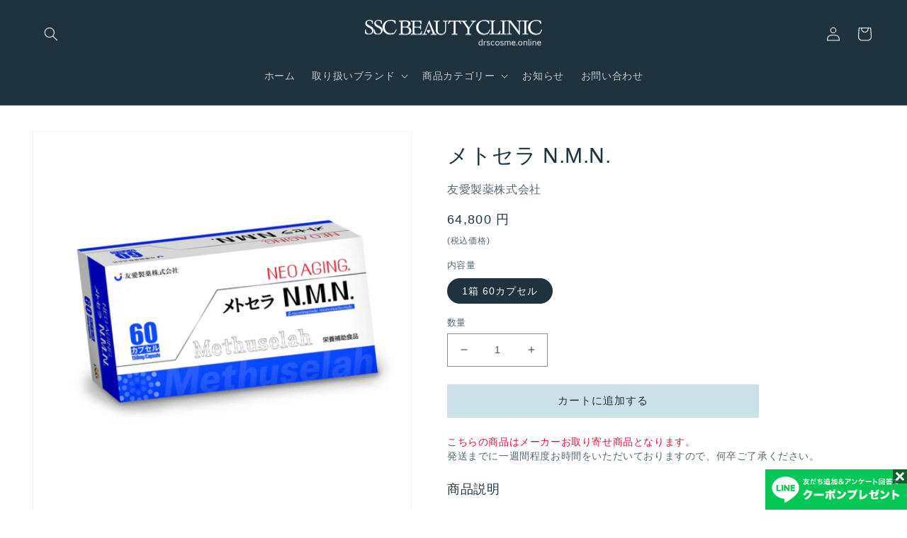

--- FILE ---
content_type: text/html; charset=utf-8
request_url: https://drscosme.online/products/nmn
body_size: 34205
content:
<!doctype html>
<html class="no-js" lang="ja">
<head>

<!-- Google Tag Manager -->
<script>(function(w,d,s,l,i){w[l]=w[l]||[];w[l].push({'gtm.start':
new Date().getTime(),event:'gtm.js'});var f=d.getElementsByTagName(s)[0],
j=d.createElement(s),dl=l!='dataLayer'?'&l='+l:'';j.async=true;j.src=
'https://www.googletagmanager.com/gtm.js?id='+i+dl;f.parentNode.insertBefore(j,f);
})(window,document,'script','dataLayer','GTM-PZGCJDH');</script>
<!-- End Google Tag Manager -->
    
    <meta charset="utf-8">
    <meta http-equiv="X-UA-Compatible" content="IE=edge">
    <meta name="viewport" content="width=device-width,initial-scale=1">
    <meta name="theme-color" content="">
    <link rel="canonical" href="https://drscosme.online/products/nmn">
    <link rel="preconnect" href="https://cdn.shopify.com" crossorigin><link rel="icon" type="image/png" href="//drscosme.online/cdn/shop/files/favicon.png?crop=center&height=32&v=1655197012&width=32"><title>
      メトセラ N.M.N. 話題の若返りサプリを期間限定特別価格で販売中！
 &ndash; SSCビューティークリニック</title>

    
      <meta name="description" content="若々しく健康なまま、年齢を重ねたい方におすすめのエイジングケアサプリです。最新のエイジングケア成分として注目されている「NMN」を、サプリメントで手軽に取り入れましょう。安心・安全の日本製、医科専売サプリメントを日本国内送料無料でお届けします。">
    

    

<meta property="og:site_name" content="SSCビューティークリニック">
<meta property="og:url" content="https://drscosme.online/products/nmn">
<meta property="og:title" content="メトセラ N.M.N. 話題の若返りサプリを期間限定特別価格で販売中！">
<meta property="og:type" content="product">
<meta property="og:description" content="若々しく健康なまま、年齢を重ねたい方におすすめのエイジングケアサプリです。最新のエイジングケア成分として注目されている「NMN」を、サプリメントで手軽に取り入れましょう。安心・安全の日本製、医科専売サプリメントを日本国内送料無料でお届けします。"><meta property="og:image" content="http://drscosme.online/cdn/shop/files/PRSS_NMN.png?v=1690424813">
  <meta property="og:image:secure_url" content="https://drscosme.online/cdn/shop/files/PRSS_NMN.png?v=1690424813">
  <meta property="og:image:width" content="2250">
  <meta property="og:image:height" content="2250"><meta property="og:price:amount" content="64,800">
  <meta property="og:price:currency" content="JPY"><meta name="twitter:site" content="@sscbeautyclinic"><meta name="twitter:card" content="summary_large_image">
<meta name="twitter:title" content="メトセラ N.M.N. 話題の若返りサプリを期間限定特別価格で販売中！">
<meta name="twitter:description" content="若々しく健康なまま、年齢を重ねたい方におすすめのエイジングケアサプリです。最新のエイジングケア成分として注目されている「NMN」を、サプリメントで手軽に取り入れましょう。安心・安全の日本製、医科専売サプリメントを日本国内送料無料でお届けします。">


    <script src="//drscosme.online/cdn/shop/t/30/assets/global.js?v=24850326154503943211688105669" defer="defer"></script>
    <script>window.performance && window.performance.mark && window.performance.mark('shopify.content_for_header.start');</script><meta name="google-site-verification" content="sbseXJO86Dy_vOhLyyTXX1ua7Il5BSA6nnkyGsBAM00">
<meta id="shopify-digital-wallet" name="shopify-digital-wallet" content="/63139774712/digital_wallets/dialog">
<meta name="shopify-checkout-api-token" content="ba6af709880977694e444b5ca3b2c606">
<meta id="in-context-paypal-metadata" data-shop-id="63139774712" data-venmo-supported="false" data-environment="production" data-locale="ja_JP" data-paypal-v4="true" data-currency="JPY">
<link rel="alternate" type="application/json+oembed" href="https://drscosme.online/products/nmn.oembed">
<script async="async" src="/checkouts/internal/preloads.js?locale=ja-JP"></script>
<link rel="preconnect" href="https://shop.app" crossorigin="anonymous">
<script async="async" src="https://shop.app/checkouts/internal/preloads.js?locale=ja-JP&shop_id=63139774712" crossorigin="anonymous"></script>
<script id="shopify-features" type="application/json">{"accessToken":"ba6af709880977694e444b5ca3b2c606","betas":["rich-media-storefront-analytics"],"domain":"drscosme.online","predictiveSearch":false,"shopId":63139774712,"locale":"ja"}</script>
<script>var Shopify = Shopify || {};
Shopify.shop = "sscbeauty.myshopify.com";
Shopify.locale = "ja";
Shopify.currency = {"active":"JPY","rate":"1.0"};
Shopify.country = "JP";
Shopify.theme = {"name":"Dawn 6.02 - 20230705","id":136810430712,"schema_name":"Dawn","schema_version":"6.0.2","theme_store_id":887,"role":"main"};
Shopify.theme.handle = "null";
Shopify.theme.style = {"id":null,"handle":null};
Shopify.cdnHost = "drscosme.online/cdn";
Shopify.routes = Shopify.routes || {};
Shopify.routes.root = "/";</script>
<script type="module">!function(o){(o.Shopify=o.Shopify||{}).modules=!0}(window);</script>
<script>!function(o){function n(){var o=[];function n(){o.push(Array.prototype.slice.apply(arguments))}return n.q=o,n}var t=o.Shopify=o.Shopify||{};t.loadFeatures=n(),t.autoloadFeatures=n()}(window);</script>
<script>
  window.ShopifyPay = window.ShopifyPay || {};
  window.ShopifyPay.apiHost = "shop.app\/pay";
  window.ShopifyPay.redirectState = null;
</script>
<script id="shop-js-analytics" type="application/json">{"pageType":"product"}</script>
<script defer="defer" async type="module" src="//drscosme.online/cdn/shopifycloud/shop-js/modules/v2/client.init-shop-cart-sync_Cun6Ba8E.ja.esm.js"></script>
<script defer="defer" async type="module" src="//drscosme.online/cdn/shopifycloud/shop-js/modules/v2/chunk.common_DGWubyOB.esm.js"></script>
<script type="module">
  await import("//drscosme.online/cdn/shopifycloud/shop-js/modules/v2/client.init-shop-cart-sync_Cun6Ba8E.ja.esm.js");
await import("//drscosme.online/cdn/shopifycloud/shop-js/modules/v2/chunk.common_DGWubyOB.esm.js");

  window.Shopify.SignInWithShop?.initShopCartSync?.({"fedCMEnabled":true,"windoidEnabled":true});

</script>
<script>
  window.Shopify = window.Shopify || {};
  if (!window.Shopify.featureAssets) window.Shopify.featureAssets = {};
  window.Shopify.featureAssets['shop-js'] = {"shop-cart-sync":["modules/v2/client.shop-cart-sync_kpadWrR6.ja.esm.js","modules/v2/chunk.common_DGWubyOB.esm.js"],"init-fed-cm":["modules/v2/client.init-fed-cm_deEwcgdG.ja.esm.js","modules/v2/chunk.common_DGWubyOB.esm.js"],"shop-cash-offers":["modules/v2/client.shop-cash-offers_CGfJizyJ.ja.esm.js","modules/v2/chunk.common_DGWubyOB.esm.js","modules/v2/chunk.modal_Ba7vk6QP.esm.js"],"shop-button":["modules/v2/client.shop-button_Bgl7Akkx.ja.esm.js","modules/v2/chunk.common_DGWubyOB.esm.js"],"shop-toast-manager":["modules/v2/client.shop-toast-manager_BZdAlEPY.ja.esm.js","modules/v2/chunk.common_DGWubyOB.esm.js"],"init-shop-cart-sync":["modules/v2/client.init-shop-cart-sync_Cun6Ba8E.ja.esm.js","modules/v2/chunk.common_DGWubyOB.esm.js"],"avatar":["modules/v2/client.avatar_BTnouDA3.ja.esm.js"],"init-windoid":["modules/v2/client.init-windoid_DLaIoEuB.ja.esm.js","modules/v2/chunk.common_DGWubyOB.esm.js"],"init-shop-email-lookup-coordinator":["modules/v2/client.init-shop-email-lookup-coordinator_BxGPdBrh.ja.esm.js","modules/v2/chunk.common_DGWubyOB.esm.js"],"pay-button":["modules/v2/client.pay-button_iRJggQYg.ja.esm.js","modules/v2/chunk.common_DGWubyOB.esm.js"],"shop-login-button":["modules/v2/client.shop-login-button_CXxZBmJa.ja.esm.js","modules/v2/chunk.common_DGWubyOB.esm.js","modules/v2/chunk.modal_Ba7vk6QP.esm.js"],"init-customer-accounts-sign-up":["modules/v2/client.init-customer-accounts-sign-up_Bb65hYMR.ja.esm.js","modules/v2/client.shop-login-button_CXxZBmJa.ja.esm.js","modules/v2/chunk.common_DGWubyOB.esm.js","modules/v2/chunk.modal_Ba7vk6QP.esm.js"],"init-shop-for-new-customer-accounts":["modules/v2/client.init-shop-for-new-customer-accounts_48e-446J.ja.esm.js","modules/v2/client.shop-login-button_CXxZBmJa.ja.esm.js","modules/v2/chunk.common_DGWubyOB.esm.js","modules/v2/chunk.modal_Ba7vk6QP.esm.js"],"init-customer-accounts":["modules/v2/client.init-customer-accounts_BbQrQ-BF.ja.esm.js","modules/v2/client.shop-login-button_CXxZBmJa.ja.esm.js","modules/v2/chunk.common_DGWubyOB.esm.js","modules/v2/chunk.modal_Ba7vk6QP.esm.js"],"shop-follow-button":["modules/v2/client.shop-follow-button_BO2OQvUT.ja.esm.js","modules/v2/chunk.common_DGWubyOB.esm.js","modules/v2/chunk.modal_Ba7vk6QP.esm.js"],"checkout-modal":["modules/v2/client.checkout-modal__QRFVvMA.ja.esm.js","modules/v2/chunk.common_DGWubyOB.esm.js","modules/v2/chunk.modal_Ba7vk6QP.esm.js"],"lead-capture":["modules/v2/client.lead-capture_Be4qr8sG.ja.esm.js","modules/v2/chunk.common_DGWubyOB.esm.js","modules/v2/chunk.modal_Ba7vk6QP.esm.js"],"shop-login":["modules/v2/client.shop-login_BCaq99Td.ja.esm.js","modules/v2/chunk.common_DGWubyOB.esm.js","modules/v2/chunk.modal_Ba7vk6QP.esm.js"],"payment-terms":["modules/v2/client.payment-terms_C-1Cu6jg.ja.esm.js","modules/v2/chunk.common_DGWubyOB.esm.js","modules/v2/chunk.modal_Ba7vk6QP.esm.js"]};
</script>
<script>(function() {
  var isLoaded = false;
  function asyncLoad() {
    if (isLoaded) return;
    isLoaded = true;
    var urls = ["https:\/\/services.nofraud.com\/js\/device.js?shop=sscbeauty.myshopify.com"];
    for (var i = 0; i < urls.length; i++) {
      var s = document.createElement('script');
      s.type = 'text/javascript';
      s.async = true;
      s.src = urls[i];
      var x = document.getElementsByTagName('script')[0];
      x.parentNode.insertBefore(s, x);
    }
  };
  if(window.attachEvent) {
    window.attachEvent('onload', asyncLoad);
  } else {
    window.addEventListener('load', asyncLoad, false);
  }
})();</script>
<script id="__st">var __st={"a":63139774712,"offset":32400,"reqid":"5ff96e02-95b8-4757-978b-494d7afafca4-1768852988","pageurl":"drscosme.online\/products\/nmn","u":"7c238b47c008","p":"product","rtyp":"product","rid":8028236644600};</script>
<script>window.ShopifyPaypalV4VisibilityTracking = true;</script>
<script id="captcha-bootstrap">!function(){'use strict';const t='contact',e='account',n='new_comment',o=[[t,t],['blogs',n],['comments',n],[t,'customer']],c=[[e,'customer_login'],[e,'guest_login'],[e,'recover_customer_password'],[e,'create_customer']],r=t=>t.map((([t,e])=>`form[action*='/${t}']:not([data-nocaptcha='true']) input[name='form_type'][value='${e}']`)).join(','),a=t=>()=>t?[...document.querySelectorAll(t)].map((t=>t.form)):[];function s(){const t=[...o],e=r(t);return a(e)}const i='password',u='form_key',d=['recaptcha-v3-token','g-recaptcha-response','h-captcha-response',i],f=()=>{try{return window.sessionStorage}catch{return}},m='__shopify_v',_=t=>t.elements[u];function p(t,e,n=!1){try{const o=window.sessionStorage,c=JSON.parse(o.getItem(e)),{data:r}=function(t){const{data:e,action:n}=t;return t[m]||n?{data:e,action:n}:{data:t,action:n}}(c);for(const[e,n]of Object.entries(r))t.elements[e]&&(t.elements[e].value=n);n&&o.removeItem(e)}catch(o){console.error('form repopulation failed',{error:o})}}const l='form_type',E='cptcha';function T(t){t.dataset[E]=!0}const w=window,h=w.document,L='Shopify',v='ce_forms',y='captcha';let A=!1;((t,e)=>{const n=(g='f06e6c50-85a8-45c8-87d0-21a2b65856fe',I='https://cdn.shopify.com/shopifycloud/storefront-forms-hcaptcha/ce_storefront_forms_captcha_hcaptcha.v1.5.2.iife.js',D={infoText:'hCaptchaによる保護',privacyText:'プライバシー',termsText:'利用規約'},(t,e,n)=>{const o=w[L][v],c=o.bindForm;if(c)return c(t,g,e,D).then(n);var r;o.q.push([[t,g,e,D],n]),r=I,A||(h.body.append(Object.assign(h.createElement('script'),{id:'captcha-provider',async:!0,src:r})),A=!0)});var g,I,D;w[L]=w[L]||{},w[L][v]=w[L][v]||{},w[L][v].q=[],w[L][y]=w[L][y]||{},w[L][y].protect=function(t,e){n(t,void 0,e),T(t)},Object.freeze(w[L][y]),function(t,e,n,w,h,L){const[v,y,A,g]=function(t,e,n){const i=e?o:[],u=t?c:[],d=[...i,...u],f=r(d),m=r(i),_=r(d.filter((([t,e])=>n.includes(e))));return[a(f),a(m),a(_),s()]}(w,h,L),I=t=>{const e=t.target;return e instanceof HTMLFormElement?e:e&&e.form},D=t=>v().includes(t);t.addEventListener('submit',(t=>{const e=I(t);if(!e)return;const n=D(e)&&!e.dataset.hcaptchaBound&&!e.dataset.recaptchaBound,o=_(e),c=g().includes(e)&&(!o||!o.value);(n||c)&&t.preventDefault(),c&&!n&&(function(t){try{if(!f())return;!function(t){const e=f();if(!e)return;const n=_(t);if(!n)return;const o=n.value;o&&e.removeItem(o)}(t);const e=Array.from(Array(32),(()=>Math.random().toString(36)[2])).join('');!function(t,e){_(t)||t.append(Object.assign(document.createElement('input'),{type:'hidden',name:u})),t.elements[u].value=e}(t,e),function(t,e){const n=f();if(!n)return;const o=[...t.querySelectorAll(`input[type='${i}']`)].map((({name:t})=>t)),c=[...d,...o],r={};for(const[a,s]of new FormData(t).entries())c.includes(a)||(r[a]=s);n.setItem(e,JSON.stringify({[m]:1,action:t.action,data:r}))}(t,e)}catch(e){console.error('failed to persist form',e)}}(e),e.submit())}));const S=(t,e)=>{t&&!t.dataset[E]&&(n(t,e.some((e=>e===t))),T(t))};for(const o of['focusin','change'])t.addEventListener(o,(t=>{const e=I(t);D(e)&&S(e,y())}));const B=e.get('form_key'),M=e.get(l),P=B&&M;t.addEventListener('DOMContentLoaded',(()=>{const t=y();if(P)for(const e of t)e.elements[l].value===M&&p(e,B);[...new Set([...A(),...v().filter((t=>'true'===t.dataset.shopifyCaptcha))])].forEach((e=>S(e,t)))}))}(h,new URLSearchParams(w.location.search),n,t,e,['guest_login'])})(!0,!0)}();</script>
<script integrity="sha256-4kQ18oKyAcykRKYeNunJcIwy7WH5gtpwJnB7kiuLZ1E=" data-source-attribution="shopify.loadfeatures" defer="defer" src="//drscosme.online/cdn/shopifycloud/storefront/assets/storefront/load_feature-a0a9edcb.js" crossorigin="anonymous"></script>
<script crossorigin="anonymous" defer="defer" src="//drscosme.online/cdn/shopifycloud/storefront/assets/shopify_pay/storefront-65b4c6d7.js?v=20250812"></script>
<script data-source-attribution="shopify.dynamic_checkout.dynamic.init">var Shopify=Shopify||{};Shopify.PaymentButton=Shopify.PaymentButton||{isStorefrontPortableWallets:!0,init:function(){window.Shopify.PaymentButton.init=function(){};var t=document.createElement("script");t.src="https://drscosme.online/cdn/shopifycloud/portable-wallets/latest/portable-wallets.ja.js",t.type="module",document.head.appendChild(t)}};
</script>
<script data-source-attribution="shopify.dynamic_checkout.buyer_consent">
  function portableWalletsHideBuyerConsent(e){var t=document.getElementById("shopify-buyer-consent"),n=document.getElementById("shopify-subscription-policy-button");t&&n&&(t.classList.add("hidden"),t.setAttribute("aria-hidden","true"),n.removeEventListener("click",e))}function portableWalletsShowBuyerConsent(e){var t=document.getElementById("shopify-buyer-consent"),n=document.getElementById("shopify-subscription-policy-button");t&&n&&(t.classList.remove("hidden"),t.removeAttribute("aria-hidden"),n.addEventListener("click",e))}window.Shopify?.PaymentButton&&(window.Shopify.PaymentButton.hideBuyerConsent=portableWalletsHideBuyerConsent,window.Shopify.PaymentButton.showBuyerConsent=portableWalletsShowBuyerConsent);
</script>
<script data-source-attribution="shopify.dynamic_checkout.cart.bootstrap">document.addEventListener("DOMContentLoaded",(function(){function t(){return document.querySelector("shopify-accelerated-checkout-cart, shopify-accelerated-checkout")}if(t())Shopify.PaymentButton.init();else{new MutationObserver((function(e,n){t()&&(Shopify.PaymentButton.init(),n.disconnect())})).observe(document.body,{childList:!0,subtree:!0})}}));
</script>
<link id="shopify-accelerated-checkout-styles" rel="stylesheet" media="screen" href="https://drscosme.online/cdn/shopifycloud/portable-wallets/latest/accelerated-checkout-backwards-compat.css" crossorigin="anonymous">
<style id="shopify-accelerated-checkout-cart">
        #shopify-buyer-consent {
  margin-top: 1em;
  display: inline-block;
  width: 100%;
}

#shopify-buyer-consent.hidden {
  display: none;
}

#shopify-subscription-policy-button {
  background: none;
  border: none;
  padding: 0;
  text-decoration: underline;
  font-size: inherit;
  cursor: pointer;
}

#shopify-subscription-policy-button::before {
  box-shadow: none;
}

      </style>
<script id="sections-script" data-sections="product-recommendations,header,footer" defer="defer" src="//drscosme.online/cdn/shop/t/30/compiled_assets/scripts.js?v=2105"></script>
<script>window.performance && window.performance.mark && window.performance.mark('shopify.content_for_header.end');</script> 
  
  <!-- Beauii Locket Start -->
  
                <script>


                          function GetMetafieldsPassword(code) {

                            const shop = Shopify.shop;

                            let serverPassword = "sscb";

                            if (code == serverPassword) {
                              document.getElementById("showBuy").style.display = 'block';
                              document.getElementById("showLocket").style.display = 'none';
                              document.getElementById("code-error2").style.display = 'none';

                            } else {
                              document.getElementById("showBuy").style.display = 'none';
                              document.getElementById("showLocket").style.display = 'block';
                              document.getElementById("code-error2").style.display = 'block';

                            }

                          }


                </script>
                
  <!-- Beauii Locket End -->

    <style data-shopify>
      
      
      
      
      

      :root {
        --font-body-family: "system_ui", -apple-system, 'Segoe UI', Roboto, 'Helvetica Neue', 'Noto Sans', 'Liberation Sans', Arial, sans-serif, 'Apple Color Emoji', 'Segoe UI Emoji', 'Segoe UI Symbol', 'Noto Color Emoji';
        --font-body-style: normal;
        --font-body-weight: 400;
        --font-body-weight-bold: 700;

        --font-heading-family: "system_ui", -apple-system, 'Segoe UI', Roboto, 'Helvetica Neue', 'Noto Sans', 'Liberation Sans', Arial, sans-serif, 'Apple Color Emoji', 'Segoe UI Emoji', 'Segoe UI Symbol', 'Noto Color Emoji';
        --font-heading-style: normal;
        --font-heading-weight: 400;

        --font-body-scale: 1.0;
        --font-heading-scale: 1.0;

        --color-base-text: 31, 51, 62;
        --color-shadow: 31, 51, 62;
        --color-base-background-1: 255, 255, 255;
        --color-base-background-2: 228, 223, 219;
        --color-base-solid-button-labels: 31, 51, 62;
        --color-base-outline-button-labels: 24, 120, 185;
        --color-base-accent-1: 201, 225, 231;
        --color-base-accent-2: 255, 255, 255;
        --payment-terms-background-color: #ffffff;

        --gradient-base-background-1: #ffffff;
        --gradient-base-background-2: #e4dfdb;
        --gradient-base-accent-1: #c9e1e7;
        --gradient-base-accent-2: #fff;

        --media-padding: px;
        --media-border-opacity: 0.05;
        --media-border-width: 1px;
        --media-radius: 0px;
        --media-shadow-opacity: 0.0;
        --media-shadow-horizontal-offset: 0px;
        --media-shadow-vertical-offset: 4px;
        --media-shadow-blur-radius: 5px;
        --media-shadow-visible: 0;

        --page-width: 140rem;
        --page-width-margin: 0rem;

        --card-image-padding: 0.0rem;
        --card-corner-radius: 0.0rem;
        --card-text-alignment: left;
        --card-border-width: 0.0rem;
        --card-border-opacity: 0.15;
        --card-shadow-opacity: 0.0;
        --card-shadow-visible: 0;
        --card-shadow-horizontal-offset: 0.0rem;
        --card-shadow-vertical-offset: 0.4rem;
        --card-shadow-blur-radius: 0.5rem;

        --badge-corner-radius: 4.0rem;

        --popup-border-width: 1px;
        --popup-border-opacity: 0.1;
        --popup-corner-radius: 0px;
        --popup-shadow-opacity: 0.0;
        --popup-shadow-horizontal-offset: 0px;
        --popup-shadow-vertical-offset: 4px;
        --popup-shadow-blur-radius: 5px;

        --drawer-border-width: 1px;
        --drawer-border-opacity: 0.1;
        --drawer-shadow-opacity: 0.0;
        --drawer-shadow-horizontal-offset: 0px;
        --drawer-shadow-vertical-offset: 4px;
        --drawer-shadow-blur-radius: 5px;

        --spacing-sections-desktop: 0px;
        --spacing-sections-mobile: 0px;

        --grid-desktop-vertical-spacing: 8px;
        --grid-desktop-horizontal-spacing: 8px;
        --grid-mobile-vertical-spacing: 4px;
        --grid-mobile-horizontal-spacing: 4px;

        --text-boxes-border-opacity: 0.1;
        --text-boxes-border-width: 0px;
        --text-boxes-radius: 0px;
        --text-boxes-shadow-opacity: 0.0;
        --text-boxes-shadow-visible: 0;
        --text-boxes-shadow-horizontal-offset: 0px;
        --text-boxes-shadow-vertical-offset: 4px;
        --text-boxes-shadow-blur-radius: 5px;

        --buttons-radius: 0px;
        --buttons-radius-outset: 0px;
        --buttons-border-width: 1px;
        --buttons-border-opacity: 1.0;
        --buttons-shadow-opacity: 0.0;
        --buttons-shadow-visible: 0;
        --buttons-shadow-horizontal-offset: 0px;
        --buttons-shadow-vertical-offset: 4px;
        --buttons-shadow-blur-radius: 5px;
        --buttons-border-offset: 0px;

        --inputs-radius: 0px;
        --inputs-border-width: 1px;
        --inputs-border-opacity: 0.55;
        --inputs-shadow-opacity: 0.0;
        --inputs-shadow-horizontal-offset: 0px;
        --inputs-margin-offset: 0px;
        --inputs-shadow-vertical-offset: 4px;
        --inputs-shadow-blur-radius: 5px;
        --inputs-radius-outset: 0px;

        --variant-pills-radius: 40px;
        --variant-pills-border-width: 1px;
        --variant-pills-border-opacity: 0.55;
        --variant-pills-shadow-opacity: 0.0;
        --variant-pills-shadow-horizontal-offset: 0px;
        --variant-pills-shadow-vertical-offset: 4px;
        --variant-pills-shadow-blur-radius: 5px;
      }

      *,
      *::before,
      *::after {
        box-sizing: inherit;
      }

      html {
        box-sizing: border-box;
        font-size: calc(var(--font-body-scale) * 62.5%);
        height: 100%;
      }

      body {
        display: grid;
        grid-template-rows: auto auto 1fr auto;
        grid-template-columns: 100%;
        min-height: 100%;
        margin: 0;
        font-size: 1.5rem;
        letter-spacing: 0.06rem;
        line-height: calc(1 + 0.8 / var(--font-body-scale));
        font-family: var(--font-body-family);
        font-style: var(--font-body-style);
        font-weight: var(--font-body-weight);
      }

      @media screen and (min-width: 750px) {
        body {
          font-size: 1.6rem;
        }
      }
    </style>

    <link href="//drscosme.online/cdn/shop/t/30/assets/base.css?v=15983338401727789611689056995" rel="stylesheet" type="text/css" media="all" />
<link rel="stylesheet" href="//drscosme.online/cdn/shop/t/30/assets/component-predictive-search.css?v=165644661289088488651688105669" media="print" onload="this.media='all'"><script>document.documentElement.className = document.documentElement.className.replace('no-js', 'js');
    if (Shopify.designMode) {
      document.documentElement.classList.add('shopify-design-mode');
    }
    </script>
<meta name="google-site-verification" content="rOq_yVWQNfSw24ryaxFt9gEwp4KjYbaSg-BrylAGigo" />

<style type="text/css">
<!--
.CustomizedFixedBox {
width: 80px;
position: fixed;
bottom: 15px;
right: 15px;
z-index: 99999;
}
-->
</style>

<script src="https://cdn.shopify.com/extensions/019bb1e5-5d44-7a74-a457-24845ada6a1d/shopify-express-boilerplate-85/assets/ws-announcement.js" type="text/javascript" defer="defer"></script>
<link href="https://monorail-edge.shopifysvc.com" rel="dns-prefetch">
<script>(function(){if ("sendBeacon" in navigator && "performance" in window) {try {var session_token_from_headers = performance.getEntriesByType('navigation')[0].serverTiming.find(x => x.name == '_s').description;} catch {var session_token_from_headers = undefined;}var session_cookie_matches = document.cookie.match(/_shopify_s=([^;]*)/);var session_token_from_cookie = session_cookie_matches && session_cookie_matches.length === 2 ? session_cookie_matches[1] : "";var session_token = session_token_from_headers || session_token_from_cookie || "";function handle_abandonment_event(e) {var entries = performance.getEntries().filter(function(entry) {return /monorail-edge.shopifysvc.com/.test(entry.name);});if (!window.abandonment_tracked && entries.length === 0) {window.abandonment_tracked = true;var currentMs = Date.now();var navigation_start = performance.timing.navigationStart;var payload = {shop_id: 63139774712,url: window.location.href,navigation_start,duration: currentMs - navigation_start,session_token,page_type: "product"};window.navigator.sendBeacon("https://monorail-edge.shopifysvc.com/v1/produce", JSON.stringify({schema_id: "online_store_buyer_site_abandonment/1.1",payload: payload,metadata: {event_created_at_ms: currentMs,event_sent_at_ms: currentMs}}));}}window.addEventListener('pagehide', handle_abandonment_event);}}());</script>
<script id="web-pixels-manager-setup">(function e(e,d,r,n,o){if(void 0===o&&(o={}),!Boolean(null===(a=null===(i=window.Shopify)||void 0===i?void 0:i.analytics)||void 0===a?void 0:a.replayQueue)){var i,a;window.Shopify=window.Shopify||{};var t=window.Shopify;t.analytics=t.analytics||{};var s=t.analytics;s.replayQueue=[],s.publish=function(e,d,r){return s.replayQueue.push([e,d,r]),!0};try{self.performance.mark("wpm:start")}catch(e){}var l=function(){var e={modern:/Edge?\/(1{2}[4-9]|1[2-9]\d|[2-9]\d{2}|\d{4,})\.\d+(\.\d+|)|Firefox\/(1{2}[4-9]|1[2-9]\d|[2-9]\d{2}|\d{4,})\.\d+(\.\d+|)|Chrom(ium|e)\/(9{2}|\d{3,})\.\d+(\.\d+|)|(Maci|X1{2}).+ Version\/(15\.\d+|(1[6-9]|[2-9]\d|\d{3,})\.\d+)([,.]\d+|)( \(\w+\)|)( Mobile\/\w+|) Safari\/|Chrome.+OPR\/(9{2}|\d{3,})\.\d+\.\d+|(CPU[ +]OS|iPhone[ +]OS|CPU[ +]iPhone|CPU IPhone OS|CPU iPad OS)[ +]+(15[._]\d+|(1[6-9]|[2-9]\d|\d{3,})[._]\d+)([._]\d+|)|Android:?[ /-](13[3-9]|1[4-9]\d|[2-9]\d{2}|\d{4,})(\.\d+|)(\.\d+|)|Android.+Firefox\/(13[5-9]|1[4-9]\d|[2-9]\d{2}|\d{4,})\.\d+(\.\d+|)|Android.+Chrom(ium|e)\/(13[3-9]|1[4-9]\d|[2-9]\d{2}|\d{4,})\.\d+(\.\d+|)|SamsungBrowser\/([2-9]\d|\d{3,})\.\d+/,legacy:/Edge?\/(1[6-9]|[2-9]\d|\d{3,})\.\d+(\.\d+|)|Firefox\/(5[4-9]|[6-9]\d|\d{3,})\.\d+(\.\d+|)|Chrom(ium|e)\/(5[1-9]|[6-9]\d|\d{3,})\.\d+(\.\d+|)([\d.]+$|.*Safari\/(?![\d.]+ Edge\/[\d.]+$))|(Maci|X1{2}).+ Version\/(10\.\d+|(1[1-9]|[2-9]\d|\d{3,})\.\d+)([,.]\d+|)( \(\w+\)|)( Mobile\/\w+|) Safari\/|Chrome.+OPR\/(3[89]|[4-9]\d|\d{3,})\.\d+\.\d+|(CPU[ +]OS|iPhone[ +]OS|CPU[ +]iPhone|CPU IPhone OS|CPU iPad OS)[ +]+(10[._]\d+|(1[1-9]|[2-9]\d|\d{3,})[._]\d+)([._]\d+|)|Android:?[ /-](13[3-9]|1[4-9]\d|[2-9]\d{2}|\d{4,})(\.\d+|)(\.\d+|)|Mobile Safari.+OPR\/([89]\d|\d{3,})\.\d+\.\d+|Android.+Firefox\/(13[5-9]|1[4-9]\d|[2-9]\d{2}|\d{4,})\.\d+(\.\d+|)|Android.+Chrom(ium|e)\/(13[3-9]|1[4-9]\d|[2-9]\d{2}|\d{4,})\.\d+(\.\d+|)|Android.+(UC? ?Browser|UCWEB|U3)[ /]?(15\.([5-9]|\d{2,})|(1[6-9]|[2-9]\d|\d{3,})\.\d+)\.\d+|SamsungBrowser\/(5\.\d+|([6-9]|\d{2,})\.\d+)|Android.+MQ{2}Browser\/(14(\.(9|\d{2,})|)|(1[5-9]|[2-9]\d|\d{3,})(\.\d+|))(\.\d+|)|K[Aa][Ii]OS\/(3\.\d+|([4-9]|\d{2,})\.\d+)(\.\d+|)/},d=e.modern,r=e.legacy,n=navigator.userAgent;return n.match(d)?"modern":n.match(r)?"legacy":"unknown"}(),u="modern"===l?"modern":"legacy",c=(null!=n?n:{modern:"",legacy:""})[u],f=function(e){return[e.baseUrl,"/wpm","/b",e.hashVersion,"modern"===e.buildTarget?"m":"l",".js"].join("")}({baseUrl:d,hashVersion:r,buildTarget:u}),m=function(e){var d=e.version,r=e.bundleTarget,n=e.surface,o=e.pageUrl,i=e.monorailEndpoint;return{emit:function(e){var a=e.status,t=e.errorMsg,s=(new Date).getTime(),l=JSON.stringify({metadata:{event_sent_at_ms:s},events:[{schema_id:"web_pixels_manager_load/3.1",payload:{version:d,bundle_target:r,page_url:o,status:a,surface:n,error_msg:t},metadata:{event_created_at_ms:s}}]});if(!i)return console&&console.warn&&console.warn("[Web Pixels Manager] No Monorail endpoint provided, skipping logging."),!1;try{return self.navigator.sendBeacon.bind(self.navigator)(i,l)}catch(e){}var u=new XMLHttpRequest;try{return u.open("POST",i,!0),u.setRequestHeader("Content-Type","text/plain"),u.send(l),!0}catch(e){return console&&console.warn&&console.warn("[Web Pixels Manager] Got an unhandled error while logging to Monorail."),!1}}}}({version:r,bundleTarget:l,surface:e.surface,pageUrl:self.location.href,monorailEndpoint:e.monorailEndpoint});try{o.browserTarget=l,function(e){var d=e.src,r=e.async,n=void 0===r||r,o=e.onload,i=e.onerror,a=e.sri,t=e.scriptDataAttributes,s=void 0===t?{}:t,l=document.createElement("script"),u=document.querySelector("head"),c=document.querySelector("body");if(l.async=n,l.src=d,a&&(l.integrity=a,l.crossOrigin="anonymous"),s)for(var f in s)if(Object.prototype.hasOwnProperty.call(s,f))try{l.dataset[f]=s[f]}catch(e){}if(o&&l.addEventListener("load",o),i&&l.addEventListener("error",i),u)u.appendChild(l);else{if(!c)throw new Error("Did not find a head or body element to append the script");c.appendChild(l)}}({src:f,async:!0,onload:function(){if(!function(){var e,d;return Boolean(null===(d=null===(e=window.Shopify)||void 0===e?void 0:e.analytics)||void 0===d?void 0:d.initialized)}()){var d=window.webPixelsManager.init(e)||void 0;if(d){var r=window.Shopify.analytics;r.replayQueue.forEach((function(e){var r=e[0],n=e[1],o=e[2];d.publishCustomEvent(r,n,o)})),r.replayQueue=[],r.publish=d.publishCustomEvent,r.visitor=d.visitor,r.initialized=!0}}},onerror:function(){return m.emit({status:"failed",errorMsg:"".concat(f," has failed to load")})},sri:function(e){var d=/^sha384-[A-Za-z0-9+/=]+$/;return"string"==typeof e&&d.test(e)}(c)?c:"",scriptDataAttributes:o}),m.emit({status:"loading"})}catch(e){m.emit({status:"failed",errorMsg:(null==e?void 0:e.message)||"Unknown error"})}}})({shopId: 63139774712,storefrontBaseUrl: "https://drscosme.online",extensionsBaseUrl: "https://extensions.shopifycdn.com/cdn/shopifycloud/web-pixels-manager",monorailEndpoint: "https://monorail-edge.shopifysvc.com/unstable/produce_batch",surface: "storefront-renderer",enabledBetaFlags: ["2dca8a86"],webPixelsConfigList: [{"id":"518226168","configuration":"{\"config\":\"{\\\"pixel_id\\\":\\\"AW-336189676\\\",\\\"target_country\\\":\\\"JP\\\",\\\"gtag_events\\\":[{\\\"type\\\":\\\"search\\\",\\\"action_label\\\":\\\"AW-336189676\\\/7yriCO2O9oAYEOyxp6AB\\\"},{\\\"type\\\":\\\"begin_checkout\\\",\\\"action_label\\\":\\\"AW-336189676\\\/-YR5COqO9oAYEOyxp6AB\\\"},{\\\"type\\\":\\\"view_item\\\",\\\"action_label\\\":[\\\"AW-336189676\\\/OF7LCOSO9oAYEOyxp6AB\\\",\\\"MC-809W342296\\\"]},{\\\"type\\\":\\\"purchase\\\",\\\"action_label\\\":[\\\"AW-336189676\\\/bs-yCOGO9oAYEOyxp6AB\\\",\\\"MC-809W342296\\\"]},{\\\"type\\\":\\\"page_view\\\",\\\"action_label\\\":[\\\"AW-336189676\\\/avvnCN6O9oAYEOyxp6AB\\\",\\\"MC-809W342296\\\"]},{\\\"type\\\":\\\"add_payment_info\\\",\\\"action_label\\\":\\\"AW-336189676\\\/wUUlCOiP9oAYEOyxp6AB\\\"},{\\\"type\\\":\\\"add_to_cart\\\",\\\"action_label\\\":\\\"AW-336189676\\\/yGw6COeO9oAYEOyxp6AB\\\"}],\\\"enable_monitoring_mode\\\":false}\"}","eventPayloadVersion":"v1","runtimeContext":"OPEN","scriptVersion":"b2a88bafab3e21179ed38636efcd8a93","type":"APP","apiClientId":1780363,"privacyPurposes":[],"dataSharingAdjustments":{"protectedCustomerApprovalScopes":["read_customer_address","read_customer_email","read_customer_name","read_customer_personal_data","read_customer_phone"]}},{"id":"186089720","configuration":"{\"pixel_id\":\"1779934029055958\",\"pixel_type\":\"facebook_pixel\",\"metaapp_system_user_token\":\"-\"}","eventPayloadVersion":"v1","runtimeContext":"OPEN","scriptVersion":"ca16bc87fe92b6042fbaa3acc2fbdaa6","type":"APP","apiClientId":2329312,"privacyPurposes":["ANALYTICS","MARKETING","SALE_OF_DATA"],"dataSharingAdjustments":{"protectedCustomerApprovalScopes":["read_customer_address","read_customer_email","read_customer_name","read_customer_personal_data","read_customer_phone"]}},{"id":"90571000","configuration":"{\"tagID\":\"2613904864615\"}","eventPayloadVersion":"v1","runtimeContext":"STRICT","scriptVersion":"18031546ee651571ed29edbe71a3550b","type":"APP","apiClientId":3009811,"privacyPurposes":["ANALYTICS","MARKETING","SALE_OF_DATA"],"dataSharingAdjustments":{"protectedCustomerApprovalScopes":["read_customer_address","read_customer_email","read_customer_name","read_customer_personal_data","read_customer_phone"]}},{"id":"shopify-app-pixel","configuration":"{}","eventPayloadVersion":"v1","runtimeContext":"STRICT","scriptVersion":"0450","apiClientId":"shopify-pixel","type":"APP","privacyPurposes":["ANALYTICS","MARKETING"]},{"id":"shopify-custom-pixel","eventPayloadVersion":"v1","runtimeContext":"LAX","scriptVersion":"0450","apiClientId":"shopify-pixel","type":"CUSTOM","privacyPurposes":["ANALYTICS","MARKETING"]}],isMerchantRequest: false,initData: {"shop":{"name":"SSCビューティークリニック","paymentSettings":{"currencyCode":"JPY"},"myshopifyDomain":"sscbeauty.myshopify.com","countryCode":"JP","storefrontUrl":"https:\/\/drscosme.online"},"customer":null,"cart":null,"checkout":null,"productVariants":[{"price":{"amount":64800.0,"currencyCode":"JPY"},"product":{"title":"メトセラ N.M.N.","vendor":"友愛製薬","id":"8028236644600","untranslatedTitle":"メトセラ N.M.N.","url":"\/products\/nmn","type":"友愛製薬"},"id":"43934739661048","image":{"src":"\/\/drscosme.online\/cdn\/shop\/files\/PRSS_NMN.png?v=1690424813"},"sku":"sscb20201-01","title":"1箱 60カプセル","untranslatedTitle":"1箱 60カプセル"}],"purchasingCompany":null},},"https://drscosme.online/cdn","fcfee988w5aeb613cpc8e4bc33m6693e112",{"modern":"","legacy":""},{"shopId":"63139774712","storefrontBaseUrl":"https:\/\/drscosme.online","extensionBaseUrl":"https:\/\/extensions.shopifycdn.com\/cdn\/shopifycloud\/web-pixels-manager","surface":"storefront-renderer","enabledBetaFlags":"[\"2dca8a86\"]","isMerchantRequest":"false","hashVersion":"fcfee988w5aeb613cpc8e4bc33m6693e112","publish":"custom","events":"[[\"page_viewed\",{}],[\"product_viewed\",{\"productVariant\":{\"price\":{\"amount\":64800.0,\"currencyCode\":\"JPY\"},\"product\":{\"title\":\"メトセラ N.M.N.\",\"vendor\":\"友愛製薬\",\"id\":\"8028236644600\",\"untranslatedTitle\":\"メトセラ N.M.N.\",\"url\":\"\/products\/nmn\",\"type\":\"友愛製薬\"},\"id\":\"43934739661048\",\"image\":{\"src\":\"\/\/drscosme.online\/cdn\/shop\/files\/PRSS_NMN.png?v=1690424813\"},\"sku\":\"sscb20201-01\",\"title\":\"1箱 60カプセル\",\"untranslatedTitle\":\"1箱 60カプセル\"}}]]"});</script><script>
  window.ShopifyAnalytics = window.ShopifyAnalytics || {};
  window.ShopifyAnalytics.meta = window.ShopifyAnalytics.meta || {};
  window.ShopifyAnalytics.meta.currency = 'JPY';
  var meta = {"product":{"id":8028236644600,"gid":"gid:\/\/shopify\/Product\/8028236644600","vendor":"友愛製薬","type":"友愛製薬","handle":"nmn","variants":[{"id":43934739661048,"price":6480000,"name":"メトセラ N.M.N. - 1箱 60カプセル","public_title":"1箱 60カプセル","sku":"sscb20201-01"}],"remote":false},"page":{"pageType":"product","resourceType":"product","resourceId":8028236644600,"requestId":"5ff96e02-95b8-4757-978b-494d7afafca4-1768852988"}};
  for (var attr in meta) {
    window.ShopifyAnalytics.meta[attr] = meta[attr];
  }
</script>
<script class="analytics">
  (function () {
    var customDocumentWrite = function(content) {
      var jquery = null;

      if (window.jQuery) {
        jquery = window.jQuery;
      } else if (window.Checkout && window.Checkout.$) {
        jquery = window.Checkout.$;
      }

      if (jquery) {
        jquery('body').append(content);
      }
    };

    var hasLoggedConversion = function(token) {
      if (token) {
        return document.cookie.indexOf('loggedConversion=' + token) !== -1;
      }
      return false;
    }

    var setCookieIfConversion = function(token) {
      if (token) {
        var twoMonthsFromNow = new Date(Date.now());
        twoMonthsFromNow.setMonth(twoMonthsFromNow.getMonth() + 2);

        document.cookie = 'loggedConversion=' + token + '; expires=' + twoMonthsFromNow;
      }
    }

    var trekkie = window.ShopifyAnalytics.lib = window.trekkie = window.trekkie || [];
    if (trekkie.integrations) {
      return;
    }
    trekkie.methods = [
      'identify',
      'page',
      'ready',
      'track',
      'trackForm',
      'trackLink'
    ];
    trekkie.factory = function(method) {
      return function() {
        var args = Array.prototype.slice.call(arguments);
        args.unshift(method);
        trekkie.push(args);
        return trekkie;
      };
    };
    for (var i = 0; i < trekkie.methods.length; i++) {
      var key = trekkie.methods[i];
      trekkie[key] = trekkie.factory(key);
    }
    trekkie.load = function(config) {
      trekkie.config = config || {};
      trekkie.config.initialDocumentCookie = document.cookie;
      var first = document.getElementsByTagName('script')[0];
      var script = document.createElement('script');
      script.type = 'text/javascript';
      script.onerror = function(e) {
        var scriptFallback = document.createElement('script');
        scriptFallback.type = 'text/javascript';
        scriptFallback.onerror = function(error) {
                var Monorail = {
      produce: function produce(monorailDomain, schemaId, payload) {
        var currentMs = new Date().getTime();
        var event = {
          schema_id: schemaId,
          payload: payload,
          metadata: {
            event_created_at_ms: currentMs,
            event_sent_at_ms: currentMs
          }
        };
        return Monorail.sendRequest("https://" + monorailDomain + "/v1/produce", JSON.stringify(event));
      },
      sendRequest: function sendRequest(endpointUrl, payload) {
        // Try the sendBeacon API
        if (window && window.navigator && typeof window.navigator.sendBeacon === 'function' && typeof window.Blob === 'function' && !Monorail.isIos12()) {
          var blobData = new window.Blob([payload], {
            type: 'text/plain'
          });

          if (window.navigator.sendBeacon(endpointUrl, blobData)) {
            return true;
          } // sendBeacon was not successful

        } // XHR beacon

        var xhr = new XMLHttpRequest();

        try {
          xhr.open('POST', endpointUrl);
          xhr.setRequestHeader('Content-Type', 'text/plain');
          xhr.send(payload);
        } catch (e) {
          console.log(e);
        }

        return false;
      },
      isIos12: function isIos12() {
        return window.navigator.userAgent.lastIndexOf('iPhone; CPU iPhone OS 12_') !== -1 || window.navigator.userAgent.lastIndexOf('iPad; CPU OS 12_') !== -1;
      }
    };
    Monorail.produce('monorail-edge.shopifysvc.com',
      'trekkie_storefront_load_errors/1.1',
      {shop_id: 63139774712,
      theme_id: 136810430712,
      app_name: "storefront",
      context_url: window.location.href,
      source_url: "//drscosme.online/cdn/s/trekkie.storefront.cd680fe47e6c39ca5d5df5f0a32d569bc48c0f27.min.js"});

        };
        scriptFallback.async = true;
        scriptFallback.src = '//drscosme.online/cdn/s/trekkie.storefront.cd680fe47e6c39ca5d5df5f0a32d569bc48c0f27.min.js';
        first.parentNode.insertBefore(scriptFallback, first);
      };
      script.async = true;
      script.src = '//drscosme.online/cdn/s/trekkie.storefront.cd680fe47e6c39ca5d5df5f0a32d569bc48c0f27.min.js';
      first.parentNode.insertBefore(script, first);
    };
    trekkie.load(
      {"Trekkie":{"appName":"storefront","development":false,"defaultAttributes":{"shopId":63139774712,"isMerchantRequest":null,"themeId":136810430712,"themeCityHash":"3920862438170378807","contentLanguage":"ja","currency":"JPY","eventMetadataId":"70e966e1-9340-47dc-ad43-6511e7ac6e54"},"isServerSideCookieWritingEnabled":true,"monorailRegion":"shop_domain","enabledBetaFlags":["65f19447"]},"Session Attribution":{},"S2S":{"facebookCapiEnabled":true,"source":"trekkie-storefront-renderer","apiClientId":580111}}
    );

    var loaded = false;
    trekkie.ready(function() {
      if (loaded) return;
      loaded = true;

      window.ShopifyAnalytics.lib = window.trekkie;

      var originalDocumentWrite = document.write;
      document.write = customDocumentWrite;
      try { window.ShopifyAnalytics.merchantGoogleAnalytics.call(this); } catch(error) {};
      document.write = originalDocumentWrite;

      window.ShopifyAnalytics.lib.page(null,{"pageType":"product","resourceType":"product","resourceId":8028236644600,"requestId":"5ff96e02-95b8-4757-978b-494d7afafca4-1768852988","shopifyEmitted":true});

      var match = window.location.pathname.match(/checkouts\/(.+)\/(thank_you|post_purchase)/)
      var token = match? match[1]: undefined;
      if (!hasLoggedConversion(token)) {
        setCookieIfConversion(token);
        window.ShopifyAnalytics.lib.track("Viewed Product",{"currency":"JPY","variantId":43934739661048,"productId":8028236644600,"productGid":"gid:\/\/shopify\/Product\/8028236644600","name":"メトセラ N.M.N. - 1箱 60カプセル","price":"64800","sku":"sscb20201-01","brand":"友愛製薬","variant":"1箱 60カプセル","category":"友愛製薬","nonInteraction":true,"remote":false},undefined,undefined,{"shopifyEmitted":true});
      window.ShopifyAnalytics.lib.track("monorail:\/\/trekkie_storefront_viewed_product\/1.1",{"currency":"JPY","variantId":43934739661048,"productId":8028236644600,"productGid":"gid:\/\/shopify\/Product\/8028236644600","name":"メトセラ N.M.N. - 1箱 60カプセル","price":"64800","sku":"sscb20201-01","brand":"友愛製薬","variant":"1箱 60カプセル","category":"友愛製薬","nonInteraction":true,"remote":false,"referer":"https:\/\/drscosme.online\/products\/nmn"});
      }
    });


        var eventsListenerScript = document.createElement('script');
        eventsListenerScript.async = true;
        eventsListenerScript.src = "//drscosme.online/cdn/shopifycloud/storefront/assets/shop_events_listener-3da45d37.js";
        document.getElementsByTagName('head')[0].appendChild(eventsListenerScript);

})();</script>
<script
  defer
  src="https://drscosme.online/cdn/shopifycloud/perf-kit/shopify-perf-kit-3.0.4.min.js"
  data-application="storefront-renderer"
  data-shop-id="63139774712"
  data-render-region="gcp-us-central1"
  data-page-type="product"
  data-theme-instance-id="136810430712"
  data-theme-name="Dawn"
  data-theme-version="6.0.2"
  data-monorail-region="shop_domain"
  data-resource-timing-sampling-rate="10"
  data-shs="true"
  data-shs-beacon="true"
  data-shs-export-with-fetch="true"
  data-shs-logs-sample-rate="1"
  data-shs-beacon-endpoint="https://drscosme.online/api/collect"
></script>
</head>

<body class="gradient">

<!-- Google Tag Manager (noscript) -->
<noscript><iframe src="https://www.googletagmanager.com/ns.html?id=GTM-PZGCJDH"
height="0" width="0" style="display:none;visibility:hidden"></iframe></noscript>
<!-- End Google Tag Manager (noscript) -->

    
    <a class="skip-to-content-link button visually-hidden" href="#MainContent">
      コンテンツに進む
    </a><div id="shopify-section-announcement-bar" class="shopify-section">
</div>
    <div id="shopify-section-header" class="shopify-section section-header"><link rel="stylesheet" href="//drscosme.online/cdn/shop/t/30/assets/component-list-menu.css?v=151968516119678728991688105669" media="print" onload="this.media='all'">
<link rel="stylesheet" href="//drscosme.online/cdn/shop/t/30/assets/component-search.css?v=96455689198851321781688105669" media="print" onload="this.media='all'">
<link rel="stylesheet" href="//drscosme.online/cdn/shop/t/30/assets/component-menu-drawer.css?v=182311192829367774911688105669" media="print" onload="this.media='all'">
<link rel="stylesheet" href="//drscosme.online/cdn/shop/t/30/assets/component-cart-notification.css?v=119852831333870967341688105669" media="print" onload="this.media='all'">
<link rel="stylesheet" href="//drscosme.online/cdn/shop/t/30/assets/component-cart-items.css?v=23917223812499722491688105669" media="print" onload="this.media='all'"><link rel="stylesheet" href="//drscosme.online/cdn/shop/t/30/assets/component-price.css?v=112673864592427438181688105669" media="print" onload="this.media='all'">
  <link rel="stylesheet" href="//drscosme.online/cdn/shop/t/30/assets/component-loading-overlay.css?v=167310470843593579841688105669" media="print" onload="this.media='all'"><link rel="stylesheet" href="//drscosme.online/cdn/shop/t/30/assets/component-mega-menu.css?v=177496590996265276461688105669" media="print" onload="this.media='all'">
  <noscript><link href="//drscosme.online/cdn/shop/t/30/assets/component-mega-menu.css?v=177496590996265276461688105669" rel="stylesheet" type="text/css" media="all" /></noscript><noscript><link href="//drscosme.online/cdn/shop/t/30/assets/component-list-menu.css?v=151968516119678728991688105669" rel="stylesheet" type="text/css" media="all" /></noscript>
<noscript><link href="//drscosme.online/cdn/shop/t/30/assets/component-search.css?v=96455689198851321781688105669" rel="stylesheet" type="text/css" media="all" /></noscript>
<noscript><link href="//drscosme.online/cdn/shop/t/30/assets/component-menu-drawer.css?v=182311192829367774911688105669" rel="stylesheet" type="text/css" media="all" /></noscript>
<noscript><link href="//drscosme.online/cdn/shop/t/30/assets/component-cart-notification.css?v=119852831333870967341688105669" rel="stylesheet" type="text/css" media="all" /></noscript>
<noscript><link href="//drscosme.online/cdn/shop/t/30/assets/component-cart-items.css?v=23917223812499722491688105669" rel="stylesheet" type="text/css" media="all" /></noscript>

<style>
  header-drawer {
    justify-self: start;
    margin-left: -1.2rem;
  }

  .header__heading-logo {
    max-width: 250px;
  }

  @media screen and (min-width: 990px) {
    header-drawer {
      display: none;
    }
  }

  .menu-drawer-container {
    display: flex;
  }

  .list-menu {
    list-style: none;
    padding: 0;
    margin: 0;
  }

  .list-menu--inline {
    display: inline-flex;
    flex-wrap: wrap;
  }

  summary.list-menu__item {
    padding-right: 2.7rem;
  }

  .list-menu__item {
    display: flex;
    align-items: center;
    line-height: calc(1 + 0.3 / var(--font-body-scale));
  }

  .list-menu__item--link {
    text-decoration: none;
    padding-bottom: 1rem;
    padding-top: 1rem;
    line-height: calc(1 + 0.8 / var(--font-body-scale));
  }

  @media screen and (min-width: 750px) {
    .list-menu__item--link {
      padding-bottom: 0.5rem;
      padding-top: 0.5rem;
    }
  }
</style><style data-shopify>.header {
    padding-top: 10px;
    padding-bottom: 10px;
  }

  .section-header {
    margin-bottom: 0px;
  }

  @media screen and (min-width: 750px) {
    .section-header {
      margin-bottom: 0px;
    }
  }

  @media screen and (min-width: 990px) {
    .header {
      padding-top: 20px;
      padding-bottom: 20px;
    }
  }</style><script src="//drscosme.online/cdn/shop/t/30/assets/details-disclosure.js?v=153497636716254413831688105669" defer="defer"></script>
<script src="//drscosme.online/cdn/shop/t/30/assets/details-modal.js?v=4511761896672669691688105669" defer="defer"></script>
<script src="//drscosme.online/cdn/shop/t/30/assets/cart-notification.js?v=31179948596492670111688105669" defer="defer"></script><svg xmlns="http://www.w3.org/2000/svg" class="hidden">
  <symbol id="icon-search" viewbox="0 0 18 19" fill="none">
    <path fill-rule="evenodd" clip-rule="evenodd" d="M11.03 11.68A5.784 5.784 0 112.85 3.5a5.784 5.784 0 018.18 8.18zm.26 1.12a6.78 6.78 0 11.72-.7l5.4 5.4a.5.5 0 11-.71.7l-5.41-5.4z" fill="currentColor"/>
  </symbol>

  <symbol id="icon-close" class="icon icon-close" fill="none" viewBox="0 0 18 17">
    <path d="M.865 15.978a.5.5 0 00.707.707l7.433-7.431 7.579 7.282a.501.501 0 00.846-.37.5.5 0 00-.153-.351L9.712 8.546l7.417-7.416a.5.5 0 10-.707-.708L8.991 7.853 1.413.573a.5.5 0 10-.693.72l7.563 7.268-7.418 7.417z" fill="currentColor">
  </symbol>
</svg>
<sticky-header class="header-wrapper color-inverse gradient header-wrapper--border-bottom">
  <header class="header header--top-center page-width header--has-menu"><header-drawer data-breakpoint="tablet">
        <details id="Details-menu-drawer-container" class="menu-drawer-container">
          <summary class="header__icon header__icon--menu header__icon--summary link focus-inset" aria-label="メニュー">
            <span>
              <svg xmlns="http://www.w3.org/2000/svg" aria-hidden="true" focusable="false" role="presentation" class="icon icon-hamburger" fill="none" viewBox="0 0 18 16">
  <path d="M1 .5a.5.5 0 100 1h15.71a.5.5 0 000-1H1zM.5 8a.5.5 0 01.5-.5h15.71a.5.5 0 010 1H1A.5.5 0 01.5 8zm0 7a.5.5 0 01.5-.5h15.71a.5.5 0 010 1H1a.5.5 0 01-.5-.5z" fill="currentColor">
</svg>

              <svg xmlns="http://www.w3.org/2000/svg" aria-hidden="true" focusable="false" role="presentation" class="icon icon-close" fill="none" viewBox="0 0 18 17">
  <path d="M.865 15.978a.5.5 0 00.707.707l7.433-7.431 7.579 7.282a.501.501 0 00.846-.37.5.5 0 00-.153-.351L9.712 8.546l7.417-7.416a.5.5 0 10-.707-.708L8.991 7.853 1.413.573a.5.5 0 10-.693.72l7.563 7.268-7.418 7.417z" fill="currentColor">
</svg>

            </span>
          </summary>
          <div id="menu-drawer" class="gradient menu-drawer motion-reduce" tabindex="-1">
            <div class="menu-drawer__inner-container">
              <div class="menu-drawer__navigation-container">
                <nav class="menu-drawer__navigation">
                  <ul class="menu-drawer__menu has-submenu list-menu" role="list"><li><a href="/" class="menu-drawer__menu-item list-menu__item link link--text focus-inset">
                            ホーム
                          </a></li><li><details id="Details-menu-drawer-menu-item-2">
                            <summary class="menu-drawer__menu-item list-menu__item link link--text focus-inset">
                              取り扱いブランド
                              <svg viewBox="0 0 14 10" fill="none" aria-hidden="true" focusable="false" role="presentation" class="icon icon-arrow" xmlns="http://www.w3.org/2000/svg">
  <path fill-rule="evenodd" clip-rule="evenodd" d="M8.537.808a.5.5 0 01.817-.162l4 4a.5.5 0 010 .708l-4 4a.5.5 0 11-.708-.708L11.793 5.5H1a.5.5 0 010-1h10.793L8.646 1.354a.5.5 0 01-.109-.546z" fill="currentColor">
</svg>

                              <svg aria-hidden="true" focusable="false" role="presentation" class="icon icon-caret" viewBox="0 0 10 6">
  <path fill-rule="evenodd" clip-rule="evenodd" d="M9.354.646a.5.5 0 00-.708 0L5 4.293 1.354.646a.5.5 0 00-.708.708l4 4a.5.5 0 00.708 0l4-4a.5.5 0 000-.708z" fill="currentColor">
</svg>

                            </summary>
                            <div id="link-取り扱いブランド" class="menu-drawer__submenu has-submenu gradient motion-reduce" tabindex="-1">
                              <div class="menu-drawer__inner-submenu">
                                <button class="menu-drawer__close-button link link--text focus-inset" aria-expanded="true">
                                  <svg viewBox="0 0 14 10" fill="none" aria-hidden="true" focusable="false" role="presentation" class="icon icon-arrow" xmlns="http://www.w3.org/2000/svg">
  <path fill-rule="evenodd" clip-rule="evenodd" d="M8.537.808a.5.5 0 01.817-.162l4 4a.5.5 0 010 .708l-4 4a.5.5 0 11-.708-.708L11.793 5.5H1a.5.5 0 010-1h10.793L8.646 1.354a.5.5 0 01-.109-.546z" fill="currentColor">
</svg>

                                  取り扱いブランド
                                </button>
                                <ul class="menu-drawer__menu list-menu" role="list" tabindex="-1"><li><a href="/collections/ito" class="menu-drawer__menu-item link link--text list-menu__item focus-inset">
                                          アイティーオー
                                        </a></li><li><a href="/collections/easydew-rx" class="menu-drawer__menu-item link link--text list-menu__item focus-inset">
                                          イージーデューRX
                                        </a></li><li><a href="/collections/m-dear" class="menu-drawer__menu-item link link--text list-menu__item focus-inset">
                                          エムディア
                                        </a></li><li><a href="/collections/environ" class="menu-drawer__menu-item link link--text list-menu__item focus-inset">
                                          エンビロン
                                        </a></li><li><a href="/collections/oleary" class="menu-drawer__menu-item link link--text list-menu__item focus-inset">
                                          オリリー
                                        </a></li><li><a href="/collections/gaudiskin" class="menu-drawer__menu-item link link--text list-menu__item focus-inset">
                                          ガウディスキン
                                        </a></li><li><a href="/collections/cligram" class="menu-drawer__menu-item link link--text list-menu__item focus-inset">
                                          カリグラム
                                        </a></li><li><a href="/collections/grafa" class="menu-drawer__menu-item link link--text list-menu__item focus-inset">
                                          グラファ
                                        </a></li><li><a href="/collections/collagerepair" class="menu-drawer__menu-item link link--text list-menu__item focus-inset">
                                          コラージュリペア
                                        </a></li><li><a href="/collections/sunsorit" class="menu-drawer__menu-item link link--text list-menu__item focus-inset">
                                          サンソリット
                                        </a></li><li><a href="/collections/zoskin" class="menu-drawer__menu-item link link--text list-menu__item focus-inset">
                                          ゼオスキン
                                        </a></li><li><a href="/collections/derma_medico" class="menu-drawer__menu-item link link--text list-menu__item focus-inset">
                                          ダーマメディコ
                                        </a></li><li><a href="/collections/dr-vitamin" class="menu-drawer__menu-item link link--text list-menu__item focus-inset">
                                          ドクタービタミン
                                        </a></li><li><a href="/collections/navision-dr" class="menu-drawer__menu-item link link--text list-menu__item focus-inset">
                                          ナビジョンDR
                                        </a></li><li><a href="/collections/pureasy" class="menu-drawer__menu-item link link--text list-menu__item focus-inset">
                                          ピュレアジー
                                        </a></li><li><a href="/collections/beautifulskin" class="menu-drawer__menu-item link link--text list-menu__item focus-inset">
                                          ビューティフルスキン
                                        </a></li><li><a href="/collections/plus-restore" class="menu-drawer__menu-item link link--text list-menu__item focus-inset">
                                          プラスリストア 
                                        </a></li><li><a href="/collections/laroche-posay" class="menu-drawer__menu-item link link--text list-menu__item focus-inset">
                                          ラ ロッシュ ポゼ
                                        </a></li><li><a href="/collections/recellpro" class="menu-drawer__menu-item link link--text list-menu__item focus-inset">
                                          リセルプロ
                                        </a></li><li><a href="/collections/revision_skincare" class="menu-drawer__menu-item link link--text list-menu__item focus-inset">
                                          リビジョンスキンケア
                                        </a></li><li><a href="/collections/ssc-clinic" class="menu-drawer__menu-item link link--text list-menu__item focus-inset">
                                          SSCクリニック
                                        </a></li><li><a href="/collections/sscbeautyclinic" class="menu-drawer__menu-item link link--text list-menu__item focus-inset">
                                          JMEC（ジェイメック）
                                        </a></li></ul>
                              </div>
                            </div>
                          </details></li><li><details id="Details-menu-drawer-menu-item-3">
                            <summary class="menu-drawer__menu-item list-menu__item link link--text focus-inset">
                              商品カテゴリー
                              <svg viewBox="0 0 14 10" fill="none" aria-hidden="true" focusable="false" role="presentation" class="icon icon-arrow" xmlns="http://www.w3.org/2000/svg">
  <path fill-rule="evenodd" clip-rule="evenodd" d="M8.537.808a.5.5 0 01.817-.162l4 4a.5.5 0 010 .708l-4 4a.5.5 0 11-.708-.708L11.793 5.5H1a.5.5 0 010-1h10.793L8.646 1.354a.5.5 0 01-.109-.546z" fill="currentColor">
</svg>

                              <svg aria-hidden="true" focusable="false" role="presentation" class="icon icon-caret" viewBox="0 0 10 6">
  <path fill-rule="evenodd" clip-rule="evenodd" d="M9.354.646a.5.5 0 00-.708 0L5 4.293 1.354.646a.5.5 0 00-.708.708l4 4a.5.5 0 00.708 0l4-4a.5.5 0 000-.708z" fill="currentColor">
</svg>

                            </summary>
                            <div id="link-商品カテゴリー" class="menu-drawer__submenu has-submenu gradient motion-reduce" tabindex="-1">
                              <div class="menu-drawer__inner-submenu">
                                <button class="menu-drawer__close-button link link--text focus-inset" aria-expanded="true">
                                  <svg viewBox="0 0 14 10" fill="none" aria-hidden="true" focusable="false" role="presentation" class="icon icon-arrow" xmlns="http://www.w3.org/2000/svg">
  <path fill-rule="evenodd" clip-rule="evenodd" d="M8.537.808a.5.5 0 01.817-.162l4 4a.5.5 0 010 .708l-4 4a.5.5 0 11-.708-.708L11.793 5.5H1a.5.5 0 010-1h10.793L8.646 1.354a.5.5 0 01-.109-.546z" fill="currentColor">
</svg>

                                  商品カテゴリー
                                </button>
                                <ul class="menu-drawer__menu list-menu" role="list" tabindex="-1"><li><a href="/collections/facewash" class="menu-drawer__menu-item link link--text list-menu__item focus-inset">
                                          洗顔・クレンジング
                                        </a></li><li><a href="/collections/lotion" class="menu-drawer__menu-item link link--text list-menu__item focus-inset">
                                          化粧水・乳液
                                        </a></li><li><a href="/collections/essence" class="menu-drawer__menu-item link link--text list-menu__item focus-inset">
                                          美容液
                                        </a></li><li><a href="/collections/cream" class="menu-drawer__menu-item link link--text list-menu__item focus-inset">
                                          美容クリーム
                                        </a></li><li><a href="/collections/mask" class="menu-drawer__menu-item link link--text list-menu__item focus-inset">
                                          マスク・パック
                                        </a></li><li><a href="/collections/sunscreen" class="menu-drawer__menu-item link link--text list-menu__item focus-inset">
                                          日焼け止め
                                        </a></li><li><a href="/collections/eye_lip" class="menu-drawer__menu-item link link--text list-menu__item focus-inset">
                                          目元・口元ケア
                                        </a></li><li><a href="/collections/haircare" class="menu-drawer__menu-item link link--text list-menu__item focus-inset">
                                          頭皮・ヘアケア
                                        </a></li><li><a href="/collections/bodycare" class="menu-drawer__menu-item link link--text list-menu__item focus-inset">
                                          ボディケア
                                        </a></li><li><a href="/collections/foundation" class="menu-drawer__menu-item link link--text list-menu__item focus-inset">
                                          メイクアップ
                                        </a></li><li><a href="/collections/supplement" class="menu-drawer__menu-item link link--text list-menu__item focus-inset">
                                          サプリメント
                                        </a></li><li><a href="/collections/facialcare-device" class="menu-drawer__menu-item link link--text list-menu__item focus-inset">
                                          美顔器
                                        </a></li><li><a href="/collections/specialcare" class="menu-drawer__menu-item link link--text list-menu__item focus-inset">
                                          スペシャルケア
                                        </a></li></ul>
                              </div>
                            </div>
                          </details></li><li><a href="/blogs/news" class="menu-drawer__menu-item list-menu__item link link--text focus-inset">
                            お知らせ
                          </a></li><li><a href="/pages/contact" class="menu-drawer__menu-item list-menu__item link link--text focus-inset">
                            お問い合わせ
                          </a></li></ul>
                </nav>
                <div class="menu-drawer__utility-links"><a href="/account/login" class="menu-drawer__account link focus-inset h5">
                      <svg xmlns="http://www.w3.org/2000/svg" aria-hidden="true" focusable="false" role="presentation" class="icon icon-account" fill="none" viewBox="0 0 18 19">
  <path fill-rule="evenodd" clip-rule="evenodd" d="M6 4.5a3 3 0 116 0 3 3 0 01-6 0zm3-4a4 4 0 100 8 4 4 0 000-8zm5.58 12.15c1.12.82 1.83 2.24 1.91 4.85H1.51c.08-2.6.79-4.03 1.9-4.85C4.66 11.75 6.5 11.5 9 11.5s4.35.26 5.58 1.15zM9 10.5c-2.5 0-4.65.24-6.17 1.35C1.27 12.98.5 14.93.5 18v.5h17V18c0-3.07-.77-5.02-2.33-6.15-1.52-1.1-3.67-1.35-6.17-1.35z" fill="currentColor">
</svg>

ログイン</a><ul class="list list-social list-unstyled" role="list"><li class="list-social__item">
                        <a href="https://twitter.com/sscbeautyclinic" class="list-social__link link"><svg aria-hidden="true" focusable="false" role="presentation" class="icon icon-twitter" viewBox="0 0 18 15">
  <path fill="currentColor" d="M17.64 2.6a7.33 7.33 0 01-1.75 1.82c0 .05 0 .13.02.23l.02.23a9.97 9.97 0 01-1.69 5.54c-.57.85-1.24 1.62-2.02 2.28a9.09 9.09 0 01-2.82 1.6 10.23 10.23 0 01-8.9-.98c.34.02.61.04.83.04 1.64 0 3.1-.5 4.38-1.5a3.6 3.6 0 01-3.3-2.45A2.91 2.91 0 004 9.35a3.47 3.47 0 01-2.02-1.21 3.37 3.37 0 01-.8-2.22v-.03c.46.24.98.37 1.58.4a3.45 3.45 0 01-1.54-2.9c0-.61.14-1.2.45-1.79a9.68 9.68 0 003.2 2.6 10 10 0 004.08 1.07 3 3 0 01-.13-.8c0-.97.34-1.8 1.03-2.48A3.45 3.45 0 0112.4.96a3.49 3.49 0 012.54 1.1c.8-.15 1.54-.44 2.23-.85a3.4 3.4 0 01-1.54 1.94c.74-.1 1.4-.28 2.01-.54z">
</svg>
<span class="visually-hidden">Twitter</span>
                        </a>
                      </li><li class="list-social__item">
                        <a href="https://www.facebook.com/sscbeautyclinic/" class="list-social__link link"><svg aria-hidden="true" focusable="false" role="presentation" class="icon icon-facebook" viewBox="0 0 18 18">
  <path fill="currentColor" d="M16.42.61c.27 0 .5.1.69.28.19.2.28.42.28.7v15.44c0 .27-.1.5-.28.69a.94.94 0 01-.7.28h-4.39v-6.7h2.25l.31-2.65h-2.56v-1.7c0-.4.1-.72.28-.93.18-.2.5-.32 1-.32h1.37V3.35c-.6-.06-1.27-.1-2.01-.1-1.01 0-1.83.3-2.45.9-.62.6-.93 1.44-.93 2.53v1.97H7.04v2.65h2.24V18H.98c-.28 0-.5-.1-.7-.28a.94.94 0 01-.28-.7V1.59c0-.27.1-.5.28-.69a.94.94 0 01.7-.28h15.44z">
</svg>
<span class="visually-hidden">Facebook</span>
                        </a>
                      </li><li class="list-social__item">
                        <a href="https://www.instagram.com/sscbeautyclinic/" class="list-social__link link"><svg aria-hidden="true" focusable="false" role="presentation" class="icon icon-instagram" viewBox="0 0 18 18">
  <path fill="currentColor" d="M8.77 1.58c2.34 0 2.62.01 3.54.05.86.04 1.32.18 1.63.3.41.17.7.35 1.01.66.3.3.5.6.65 1 .12.32.27.78.3 1.64.05.92.06 1.2.06 3.54s-.01 2.62-.05 3.54a4.79 4.79 0 01-.3 1.63c-.17.41-.35.7-.66 1.01-.3.3-.6.5-1.01.66-.31.12-.77.26-1.63.3-.92.04-1.2.05-3.54.05s-2.62 0-3.55-.05a4.79 4.79 0 01-1.62-.3c-.42-.16-.7-.35-1.01-.66-.31-.3-.5-.6-.66-1a4.87 4.87 0 01-.3-1.64c-.04-.92-.05-1.2-.05-3.54s0-2.62.05-3.54c.04-.86.18-1.32.3-1.63.16-.41.35-.7.66-1.01.3-.3.6-.5 1-.65.32-.12.78-.27 1.63-.3.93-.05 1.2-.06 3.55-.06zm0-1.58C6.39 0 6.09.01 5.15.05c-.93.04-1.57.2-2.13.4-.57.23-1.06.54-1.55 1.02C1 1.96.7 2.45.46 3.02c-.22.56-.37 1.2-.4 2.13C0 6.1 0 6.4 0 8.77s.01 2.68.05 3.61c.04.94.2 1.57.4 2.13.23.58.54 1.07 1.02 1.56.49.48.98.78 1.55 1.01.56.22 1.2.37 2.13.4.94.05 1.24.06 3.62.06 2.39 0 2.68-.01 3.62-.05.93-.04 1.57-.2 2.13-.41a4.27 4.27 0 001.55-1.01c.49-.49.79-.98 1.01-1.56.22-.55.37-1.19.41-2.13.04-.93.05-1.23.05-3.61 0-2.39 0-2.68-.05-3.62a6.47 6.47 0 00-.4-2.13 4.27 4.27 0 00-1.02-1.55A4.35 4.35 0 0014.52.46a6.43 6.43 0 00-2.13-.41A69 69 0 008.77 0z"/>
  <path fill="currentColor" d="M8.8 4a4.5 4.5 0 100 9 4.5 4.5 0 000-9zm0 7.43a2.92 2.92 0 110-5.85 2.92 2.92 0 010 5.85zM13.43 5a1.05 1.05 0 100-2.1 1.05 1.05 0 000 2.1z">
</svg>
<span class="visually-hidden">Instagram</span>
                        </a>
                      </li><li class="list-social__item">
                        <a href="https://www.youtube.com/channel/UCuXghgtGxjt3ZsZq5oFFQtQ/" class="list-social__link link"><svg aria-hidden="true" focusable="false" role="presentation" class="icon icon-youtube" viewBox="0 0 100 70">
  <path d="M98 11c2 7.7 2 24 2 24s0 16.3-2 24a12.5 12.5 0 01-9 9c-7.7 2-39 2-39 2s-31.3 0-39-2a12.5 12.5 0 01-9-9c-2-7.7-2-24-2-24s0-16.3 2-24c1.2-4.4 4.6-7.8 9-9 7.7-2 39-2 39-2s31.3 0 39 2c4.4 1.2 7.8 4.6 9 9zM40 50l26-15-26-15v30z" fill="currentColor">
</svg>
<span class="visually-hidden">YouTube</span>
                        </a>
                      </li></ul>
                </div>
              </div>
            </div>
          </div>
        </details>
      </header-drawer><details-modal class="header__search">
        <details>
          <summary class="header__icon header__icon--search header__icon--summary link focus-inset modal__toggle" aria-haspopup="dialog" aria-label="検索">
            <span>
              <svg class="modal__toggle-open icon icon-search" aria-hidden="true" focusable="false" role="presentation">
                <use href="#icon-search">
              </svg>
              <svg class="modal__toggle-close icon icon-close" aria-hidden="true" focusable="false" role="presentation">
                <use href="#icon-close">
              </svg>
            </span>
          </summary>
          <div class="search-modal modal__content gradient" role="dialog" aria-modal="true" aria-label="検索">
            <div class="modal-overlay"></div>
            <div class="search-modal__content search-modal__content-bottom" tabindex="-1"><predictive-search class="search-modal__form" data-loading-text="読み込み中…"><form action="/search" method="get" role="search" class="search search-modal__form">
                  <div class="field">
                    <input class="search__input field__input"
                      id="Search-In-Modal-1"
                      type="search"
                      name="q"
                      value=""
                      placeholder="検索"role="combobox"
                        aria-expanded="false"
                        aria-owns="predictive-search-results-list"
                        aria-controls="predictive-search-results-list"
                        aria-haspopup="listbox"
                        aria-autocomplete="list"
                        autocorrect="off"
                        autocomplete="off"
                        autocapitalize="off"
                        spellcheck="false">
                    <label class="field__label" for="Search-In-Modal-1">検索</label>
                    <input type="hidden" name="options[prefix]" value="last">
                    <button class="search__button field__button" aria-label="検索">
                      <svg class="icon icon-search" aria-hidden="true" focusable="false" role="presentation">
                        <use href="#icon-search">
                      </svg>
                    </button>
                  </div><div class="predictive-search predictive-search--header" tabindex="-1" data-predictive-search>
                      <div class="predictive-search__loading-state">
                        <svg aria-hidden="true" focusable="false" role="presentation" class="spinner" viewBox="0 0 66 66" xmlns="http://www.w3.org/2000/svg">
                          <circle class="path" fill="none" stroke-width="6" cx="33" cy="33" r="30"></circle>
                        </svg>
                      </div>
                    </div>

                    <span class="predictive-search-status visually-hidden" role="status" aria-hidden="true"></span></form></predictive-search><button type="button" class="modal__close-button link link--text focus-inset" aria-label="閉じる">
                <svg class="icon icon-close" aria-hidden="true" focusable="false" role="presentation">
                  <use href="#icon-close">
                </svg>
              </button>
            </div>
          </div>
        </details>
      </details-modal><a href="/" class="header__heading-link link link--text focus-inset"><img src="//drscosme.online/cdn/shop/files/drscosme_logo.png?v=1654926294" alt="SSC ビューティークリニック" srcset="//drscosme.online/cdn/shop/files/drscosme_logo.png?v=1654926294&amp;width=50 50w, //drscosme.online/cdn/shop/files/drscosme_logo.png?v=1654926294&amp;width=100 100w, //drscosme.online/cdn/shop/files/drscosme_logo.png?v=1654926294&amp;width=150 150w, //drscosme.online/cdn/shop/files/drscosme_logo.png?v=1654926294&amp;width=200 200w, //drscosme.online/cdn/shop/files/drscosme_logo.png?v=1654926294&amp;width=250 250w, //drscosme.online/cdn/shop/files/drscosme_logo.png?v=1654926294&amp;width=300 300w, //drscosme.online/cdn/shop/files/drscosme_logo.png?v=1654926294&amp;width=400 400w, //drscosme.online/cdn/shop/files/drscosme_logo.png?v=1654926294&amp;width=500 500w" width="250" height="40.47356828193833" class="header__heading-logo">
</a><nav class="header__inline-menu">
          <ul class="list-menu list-menu--inline" role="list"><li><a href="/" class="header__menu-item header__menu-item list-menu__item link link--text focus-inset">
                    <span>ホーム</span>
                  </a></li><li><header-menu>
                    <details id="Details-HeaderMenu-2" class="mega-menu">
                      <summary class="header__menu-item list-menu__item link focus-inset">
                        <span>取り扱いブランド</span>
                        <svg aria-hidden="true" focusable="false" role="presentation" class="icon icon-caret" viewBox="0 0 10 6">
  <path fill-rule="evenodd" clip-rule="evenodd" d="M9.354.646a.5.5 0 00-.708 0L5 4.293 1.354.646a.5.5 0 00-.708.708l4 4a.5.5 0 00.708 0l4-4a.5.5 0 000-.708z" fill="currentColor">
</svg>

                      </summary>
                      <div id="MegaMenu-Content-2" class="mega-menu__content gradient motion-reduce global-settings-popup" tabindex="-1">
                        <ul class="mega-menu__list page-width mega-menu__list--condensed" role="list"><li>
                              <a href="/collections/ito" class="mega-menu__link mega-menu__link--level-2 link">
                                アイティーオー
                              </a></li><li>
                              <a href="/collections/easydew-rx" class="mega-menu__link mega-menu__link--level-2 link">
                                イージーデューRX
                              </a></li><li>
                              <a href="/collections/m-dear" class="mega-menu__link mega-menu__link--level-2 link">
                                エムディア
                              </a></li><li>
                              <a href="/collections/environ" class="mega-menu__link mega-menu__link--level-2 link">
                                エンビロン
                              </a></li><li>
                              <a href="/collections/oleary" class="mega-menu__link mega-menu__link--level-2 link">
                                オリリー
                              </a></li><li>
                              <a href="/collections/gaudiskin" class="mega-menu__link mega-menu__link--level-2 link">
                                ガウディスキン
                              </a></li><li>
                              <a href="/collections/cligram" class="mega-menu__link mega-menu__link--level-2 link">
                                カリグラム
                              </a></li><li>
                              <a href="/collections/grafa" class="mega-menu__link mega-menu__link--level-2 link">
                                グラファ
                              </a></li><li>
                              <a href="/collections/collagerepair" class="mega-menu__link mega-menu__link--level-2 link">
                                コラージュリペア
                              </a></li><li>
                              <a href="/collections/sunsorit" class="mega-menu__link mega-menu__link--level-2 link">
                                サンソリット
                              </a></li><li>
                              <a href="/collections/zoskin" class="mega-menu__link mega-menu__link--level-2 link">
                                ゼオスキン
                              </a></li><li>
                              <a href="/collections/derma_medico" class="mega-menu__link mega-menu__link--level-2 link">
                                ダーマメディコ
                              </a></li><li>
                              <a href="/collections/dr-vitamin" class="mega-menu__link mega-menu__link--level-2 link">
                                ドクタービタミン
                              </a></li><li>
                              <a href="/collections/navision-dr" class="mega-menu__link mega-menu__link--level-2 link">
                                ナビジョンDR
                              </a></li><li>
                              <a href="/collections/pureasy" class="mega-menu__link mega-menu__link--level-2 link">
                                ピュレアジー
                              </a></li><li>
                              <a href="/collections/beautifulskin" class="mega-menu__link mega-menu__link--level-2 link">
                                ビューティフルスキン
                              </a></li><li>
                              <a href="/collections/plus-restore" class="mega-menu__link mega-menu__link--level-2 link">
                                プラスリストア 
                              </a></li><li>
                              <a href="/collections/laroche-posay" class="mega-menu__link mega-menu__link--level-2 link">
                                ラ ロッシュ ポゼ
                              </a></li><li>
                              <a href="/collections/recellpro" class="mega-menu__link mega-menu__link--level-2 link">
                                リセルプロ
                              </a></li><li>
                              <a href="/collections/revision_skincare" class="mega-menu__link mega-menu__link--level-2 link">
                                リビジョンスキンケア
                              </a></li><li>
                              <a href="/collections/ssc-clinic" class="mega-menu__link mega-menu__link--level-2 link">
                                SSCクリニック
                              </a></li><li>
                              <a href="/collections/sscbeautyclinic" class="mega-menu__link mega-menu__link--level-2 link">
                                JMEC（ジェイメック）
                              </a></li></ul>
                      </div>
                    </details>
                  </header-menu></li><li><header-menu>
                    <details id="Details-HeaderMenu-3" class="mega-menu">
                      <summary class="header__menu-item list-menu__item link focus-inset">
                        <span>商品カテゴリー</span>
                        <svg aria-hidden="true" focusable="false" role="presentation" class="icon icon-caret" viewBox="0 0 10 6">
  <path fill-rule="evenodd" clip-rule="evenodd" d="M9.354.646a.5.5 0 00-.708 0L5 4.293 1.354.646a.5.5 0 00-.708.708l4 4a.5.5 0 00.708 0l4-4a.5.5 0 000-.708z" fill="currentColor">
</svg>

                      </summary>
                      <div id="MegaMenu-Content-3" class="mega-menu__content gradient motion-reduce global-settings-popup" tabindex="-1">
                        <ul class="mega-menu__list page-width mega-menu__list--condensed" role="list"><li>
                              <a href="/collections/facewash" class="mega-menu__link mega-menu__link--level-2 link">
                                洗顔・クレンジング
                              </a></li><li>
                              <a href="/collections/lotion" class="mega-menu__link mega-menu__link--level-2 link">
                                化粧水・乳液
                              </a></li><li>
                              <a href="/collections/essence" class="mega-menu__link mega-menu__link--level-2 link">
                                美容液
                              </a></li><li>
                              <a href="/collections/cream" class="mega-menu__link mega-menu__link--level-2 link">
                                美容クリーム
                              </a></li><li>
                              <a href="/collections/mask" class="mega-menu__link mega-menu__link--level-2 link">
                                マスク・パック
                              </a></li><li>
                              <a href="/collections/sunscreen" class="mega-menu__link mega-menu__link--level-2 link">
                                日焼け止め
                              </a></li><li>
                              <a href="/collections/eye_lip" class="mega-menu__link mega-menu__link--level-2 link">
                                目元・口元ケア
                              </a></li><li>
                              <a href="/collections/haircare" class="mega-menu__link mega-menu__link--level-2 link">
                                頭皮・ヘアケア
                              </a></li><li>
                              <a href="/collections/bodycare" class="mega-menu__link mega-menu__link--level-2 link">
                                ボディケア
                              </a></li><li>
                              <a href="/collections/foundation" class="mega-menu__link mega-menu__link--level-2 link">
                                メイクアップ
                              </a></li><li>
                              <a href="/collections/supplement" class="mega-menu__link mega-menu__link--level-2 link">
                                サプリメント
                              </a></li><li>
                              <a href="/collections/facialcare-device" class="mega-menu__link mega-menu__link--level-2 link">
                                美顔器
                              </a></li><li>
                              <a href="/collections/specialcare" class="mega-menu__link mega-menu__link--level-2 link">
                                スペシャルケア
                              </a></li></ul>
                      </div>
                    </details>
                  </header-menu></li><li><a href="/blogs/news" class="header__menu-item header__menu-item list-menu__item link link--text focus-inset">
                    <span>お知らせ</span>
                  </a></li><li><a href="/pages/contact" class="header__menu-item header__menu-item list-menu__item link link--text focus-inset">
                    <span>お問い合わせ</span>
                  </a></li></ul>
        </nav><div class="header__icons">
      <details-modal class="header__search">
        <details>
          <summary class="header__icon header__icon--search header__icon--summary link focus-inset modal__toggle" aria-haspopup="dialog" aria-label="検索">
            <span>
              <svg class="modal__toggle-open icon icon-search" aria-hidden="true" focusable="false" role="presentation">
                <use href="#icon-search">
              </svg>
              <svg class="modal__toggle-close icon icon-close" aria-hidden="true" focusable="false" role="presentation">
                <use href="#icon-close">
              </svg>
            </span>
          </summary>
          <div class="search-modal modal__content gradient" role="dialog" aria-modal="true" aria-label="検索">
            <div class="modal-overlay"></div>
            <div class="search-modal__content search-modal__content-bottom" tabindex="-1"><predictive-search class="search-modal__form" data-loading-text="読み込み中…"><form action="/search" method="get" role="search" class="search search-modal__form">
                  <div class="field">
                    <input class="search__input field__input"
                      id="Search-In-Modal"
                      type="search"
                      name="q"
                      value=""
                      placeholder="検索"role="combobox"
                        aria-expanded="false"
                        aria-owns="predictive-search-results-list"
                        aria-controls="predictive-search-results-list"
                        aria-haspopup="listbox"
                        aria-autocomplete="list"
                        autocorrect="off"
                        autocomplete="off"
                        autocapitalize="off"
                        spellcheck="false">
                    <label class="field__label" for="Search-In-Modal">検索</label>
                    <input type="hidden" name="options[prefix]" value="last">
                    <button class="search__button field__button" aria-label="検索">
                      <svg class="icon icon-search" aria-hidden="true" focusable="false" role="presentation">
                        <use href="#icon-search">
                      </svg>
                    </button>
                  </div><div class="predictive-search predictive-search--header" tabindex="-1" data-predictive-search>
                      <div class="predictive-search__loading-state">
                        <svg aria-hidden="true" focusable="false" role="presentation" class="spinner" viewBox="0 0 66 66" xmlns="http://www.w3.org/2000/svg">
                          <circle class="path" fill="none" stroke-width="6" cx="33" cy="33" r="30"></circle>
                        </svg>
                      </div>
                    </div>

                    <span class="predictive-search-status visually-hidden" role="status" aria-hidden="true"></span></form></predictive-search><button type="button" class="search-modal__close-button modal__close-button link link--text focus-inset" aria-label="閉じる">
                <svg class="icon icon-close" aria-hidden="true" focusable="false" role="presentation">
                  <use href="#icon-close">
                </svg>
              </button>
            </div>
          </div>
        </details>
      </details-modal><a href="/account/login" class="header__icon header__icon--account link focus-inset small-hide">
          <svg xmlns="http://www.w3.org/2000/svg" aria-hidden="true" focusable="false" role="presentation" class="icon icon-account" fill="none" viewBox="0 0 18 19">
  <path fill-rule="evenodd" clip-rule="evenodd" d="M6 4.5a3 3 0 116 0 3 3 0 01-6 0zm3-4a4 4 0 100 8 4 4 0 000-8zm5.58 12.15c1.12.82 1.83 2.24 1.91 4.85H1.51c.08-2.6.79-4.03 1.9-4.85C4.66 11.75 6.5 11.5 9 11.5s4.35.26 5.58 1.15zM9 10.5c-2.5 0-4.65.24-6.17 1.35C1.27 12.98.5 14.93.5 18v.5h17V18c0-3.07-.77-5.02-2.33-6.15-1.52-1.1-3.67-1.35-6.17-1.35z" fill="currentColor">
</svg>

          <span class="visually-hidden">ログイン</span>
        </a><a href="/cart" class="header__icon header__icon--cart link focus-inset" id="cart-icon-bubble"><svg class="icon icon-cart-empty" aria-hidden="true" focusable="false" role="presentation" xmlns="http://www.w3.org/2000/svg" viewBox="0 0 40 40" fill="none">
  <path d="m15.75 11.8h-3.16l-.77 11.6a5 5 0 0 0 4.99 5.34h7.38a5 5 0 0 0 4.99-5.33l-.78-11.61zm0 1h-2.22l-.71 10.67a4 4 0 0 0 3.99 4.27h7.38a4 4 0 0 0 4-4.27l-.72-10.67h-2.22v.63a4.75 4.75 0 1 1 -9.5 0zm8.5 0h-7.5v.63a3.75 3.75 0 1 0 7.5 0z" fill="currentColor" fill-rule="evenodd"/>
</svg>
<span class="visually-hidden">カート</span></a>
    </div>
  </header>
</sticky-header>

<cart-notification>
  <div class="cart-notification-wrapper page-width">
    <div id="cart-notification" class="cart-notification focus-inset color-inverse gradient" aria-modal="true" aria-label="カートにアイテムが追加されました" role="dialog" tabindex="-1">
      <div class="cart-notification__header">
        <h2 class="cart-notification__heading caption-large text-body"><svg class="icon icon-checkmark color-foreground-text" aria-hidden="true" focusable="false" xmlns="http://www.w3.org/2000/svg" viewBox="0 0 12 9" fill="none">
  <path fill-rule="evenodd" clip-rule="evenodd" d="M11.35.643a.5.5 0 01.006.707l-6.77 6.886a.5.5 0 01-.719-.006L.638 4.845a.5.5 0 11.724-.69l2.872 3.011 6.41-6.517a.5.5 0 01.707-.006h-.001z" fill="currentColor"/>
</svg>
カートにアイテムが追加されました</h2>
        <button type="button" class="cart-notification__close modal__close-button link link--text focus-inset" aria-label="閉じる">
          <svg class="icon icon-close" aria-hidden="true" focusable="false"><use href="#icon-close"></svg>
        </button>
      </div>
      <div id="cart-notification-product" class="cart-notification-product"></div>
      <div class="cart-notification__links">
        <a href="/cart" id="cart-notification-button" class="button button--secondary button--full-width"></a>
        <form action="/cart" method="post" id="cart-notification-form">
          <button class="button button--primary button--full-width" name="checkout">ご購入手続きへ</button>
        </form>
        <button type="button" class="link button-label">買い物を続ける</button>
      </div>
    </div>
  </div>
</cart-notification>
<style data-shopify>
  .cart-notification {
     display: none;
  }
</style>


<script type="application/ld+json">
  {
    "@context": "http://schema.org",
    "@type": "Organization",
    "name": "SSCビューティークリニック",
    
      "logo": "https:\/\/drscosme.online\/cdn\/shop\/files\/drscosme_logo.png?v=1654926294\u0026width=908",
    
    "sameAs": [
      "https:\/\/twitter.com\/sscbeautyclinic",
      "https:\/\/www.facebook.com\/sscbeautyclinic\/",
      "",
      "https:\/\/www.instagram.com\/sscbeautyclinic\/",
      "",
      "",
      "",
      "https:\/\/www.youtube.com\/channel\/UCuXghgtGxjt3ZsZq5oFFQtQ\/",
      ""
    ],
    "url": "https:\/\/drscosme.online"
  }
</script>
</div>
    <main id="MainContent" class="content-for-layout focus-none" role="main" tabindex="-1">
      <section id="shopify-section-template--16775078609144__main" class="shopify-section section"><section id="MainProduct-template--16775078609144__main" class="page-width section-template--16775078609144__main-padding" data-section="template--16775078609144__main">
  <link href="//drscosme.online/cdn/shop/t/30/assets/section-main-product.css?v=153112018291498051891688105669" rel="stylesheet" type="text/css" media="all" />
  <link href="//drscosme.online/cdn/shop/t/30/assets/component-accordion.css?v=180964204318874863811688105669" rel="stylesheet" type="text/css" media="all" />
  <link href="//drscosme.online/cdn/shop/t/30/assets/component-price.css?v=112673864592427438181688105669" rel="stylesheet" type="text/css" media="all" />
  <link href="//drscosme.online/cdn/shop/t/30/assets/component-rte.css?v=69919436638515329781688105669" rel="stylesheet" type="text/css" media="all" />
  <link href="//drscosme.online/cdn/shop/t/30/assets/component-slider.css?v=95971316053212773771688105669" rel="stylesheet" type="text/css" media="all" />
  <link href="//drscosme.online/cdn/shop/t/30/assets/component-rating.css?v=24573085263941240431688105669" rel="stylesheet" type="text/css" media="all" />
  <link href="//drscosme.online/cdn/shop/t/30/assets/component-loading-overlay.css?v=167310470843593579841688105669" rel="stylesheet" type="text/css" media="all" />
  <link href="//drscosme.online/cdn/shop/t/30/assets/component-deferred-media.css?v=105211437941697141201688105669" rel="stylesheet" type="text/css" media="all" />
<style data-shopify>.section-template--16775078609144__main-padding {
      padding-top: 27px;
      padding-bottom: 9px;
    }

    @media screen and (min-width: 750px) {
      .section-template--16775078609144__main-padding {
        padding-top: 36px;
        padding-bottom: 12px;
      }
    }</style><script src="//drscosme.online/cdn/shop/t/30/assets/product-form.js?v=24702737604959294451688105669" defer="defer"></script><div class="product product--small product--stacked grid grid--1-col grid--2-col-tablet">
    <div class="grid__item product__media-wrapper">
      <media-gallery id="MediaGallery-template--16775078609144__main" role="region" class="product__media-gallery" aria-label="ギャラリービュー" data-desktop-layout="stacked">
        <div id="GalleryStatus-template--16775078609144__main" class="visually-hidden" role="status"></div>
        <slider-component id="GalleryViewer-template--16775078609144__main" class="slider-mobile-gutter">
          <a class="skip-to-content-link button visually-hidden quick-add-hidden" href="#ProductInfo-template--16775078609144__main">
            商品情報にスキップ
          </a>
          <ul id="Slider-Gallery-template--16775078609144__main" class="product__media-list contains-media grid grid--peek list-unstyled slider slider--mobile" role="list"><li id="Slide-template--16775078609144__main-32007720501496" class="product__media-item grid__item slider__slide is-active" data-media-id="template--16775078609144__main-32007720501496">


<noscript><div class="product__media media gradient global-media-settings" style="padding-top: 100.0%;">
      <img
        srcset="//drscosme.online/cdn/shop/files/PRSS_NMN.png?v=1690424813&width=493 493w,
          //drscosme.online/cdn/shop/files/PRSS_NMN.png?v=1690424813&width=600 600w,
          //drscosme.online/cdn/shop/files/PRSS_NMN.png?v=1690424813&width=713 713w,
          //drscosme.online/cdn/shop/files/PRSS_NMN.png?v=1690424813&width=823 823w,
          //drscosme.online/cdn/shop/files/PRSS_NMN.png?v=1690424813&width=990 990w,
          //drscosme.online/cdn/shop/files/PRSS_NMN.png?v=1690424813&width=1100 1100w,
          //drscosme.online/cdn/shop/files/PRSS_NMN.png?v=1690424813&width=1206 1206w,
          //drscosme.online/cdn/shop/files/PRSS_NMN.png?v=1690424813&width=1346 1346w,
          //drscosme.online/cdn/shop/files/PRSS_NMN.png?v=1690424813&width=1426 1426w,
          //drscosme.online/cdn/shop/files/PRSS_NMN.png?v=1690424813&width=1646 1646w,
          //drscosme.online/cdn/shop/files/PRSS_NMN.png?v=1690424813&width=1946 1946w,
          //drscosme.online/cdn/shop/files/PRSS_NMN.png?v=1690424813 2250w"
        src="//drscosme.online/cdn/shop/files/PRSS_NMN.png?v=1690424813&width=1946"
        sizes="(min-width: 1400px) 585px, (min-width: 990px) calc(45.0vw - 10rem), (min-width: 750px) calc((100vw - 11.5rem) / 2), calc(100vw - 4rem)"
        
        width="973"
        height="973"
        alt=""
      >
    </div></noscript>

<modal-opener class="product__modal-opener product__modal-opener--image no-js-hidden" data-modal="#ProductModal-template--16775078609144__main">
  <span class="product__media-icon motion-reduce quick-add-hidden" aria-hidden="true"><svg aria-hidden="true" focusable="false" role="presentation" class="icon icon-plus" width="19" height="19" viewBox="0 0 19 19" fill="none" xmlns="http://www.w3.org/2000/svg">
  <path fill-rule="evenodd" clip-rule="evenodd" d="M4.66724 7.93978C4.66655 7.66364 4.88984 7.43922 5.16598 7.43853L10.6996 7.42464C10.9758 7.42395 11.2002 7.64724 11.2009 7.92339C11.2016 8.19953 10.9783 8.42395 10.7021 8.42464L5.16849 8.43852C4.89235 8.43922 4.66793 8.21592 4.66724 7.93978Z" fill="currentColor"/>
  <path fill-rule="evenodd" clip-rule="evenodd" d="M7.92576 4.66463C8.2019 4.66394 8.42632 4.88723 8.42702 5.16337L8.4409 10.697C8.44159 10.9732 8.2183 11.1976 7.94215 11.1983C7.66601 11.199 7.44159 10.9757 7.4409 10.6995L7.42702 5.16588C7.42633 4.88974 7.64962 4.66532 7.92576 4.66463Z" fill="currentColor"/>
  <path fill-rule="evenodd" clip-rule="evenodd" d="M12.8324 3.03011C10.1255 0.323296 5.73693 0.323296 3.03011 3.03011C0.323296 5.73693 0.323296 10.1256 3.03011 12.8324C5.73693 15.5392 10.1255 15.5392 12.8324 12.8324C15.5392 10.1256 15.5392 5.73693 12.8324 3.03011ZM2.32301 2.32301C5.42035 -0.774336 10.4421 -0.774336 13.5395 2.32301C16.6101 5.39361 16.6366 10.3556 13.619 13.4588L18.2473 18.0871C18.4426 18.2824 18.4426 18.599 18.2473 18.7943C18.0521 18.9895 17.7355 18.9895 17.5402 18.7943L12.8778 14.1318C9.76383 16.6223 5.20839 16.4249 2.32301 13.5395C-0.774335 10.4421 -0.774335 5.42035 2.32301 2.32301Z" fill="currentColor"/>
</svg>
</span>

  <div class="product__media media media--transparent gradient global-media-settings" style="padding-top: 100.0%;">
    <img
      srcset="//drscosme.online/cdn/shop/files/PRSS_NMN.png?v=1690424813&width=493 493w,
        //drscosme.online/cdn/shop/files/PRSS_NMN.png?v=1690424813&width=600 600w,
        //drscosme.online/cdn/shop/files/PRSS_NMN.png?v=1690424813&width=713 713w,
        //drscosme.online/cdn/shop/files/PRSS_NMN.png?v=1690424813&width=823 823w,
        //drscosme.online/cdn/shop/files/PRSS_NMN.png?v=1690424813&width=990 990w,
        //drscosme.online/cdn/shop/files/PRSS_NMN.png?v=1690424813&width=1100 1100w,
        //drscosme.online/cdn/shop/files/PRSS_NMN.png?v=1690424813&width=1206 1206w,
        //drscosme.online/cdn/shop/files/PRSS_NMN.png?v=1690424813&width=1346 1346w,
        //drscosme.online/cdn/shop/files/PRSS_NMN.png?v=1690424813&width=1426 1426w,
        //drscosme.online/cdn/shop/files/PRSS_NMN.png?v=1690424813&width=1646 1646w,
        //drscosme.online/cdn/shop/files/PRSS_NMN.png?v=1690424813&width=1946 1946w,
        //drscosme.online/cdn/shop/files/PRSS_NMN.png?v=1690424813 2250w"
      src="//drscosme.online/cdn/shop/files/PRSS_NMN.png?v=1690424813&width=1946"
      sizes="(min-width: 1400px) 585px, (min-width: 990px) calc(45.0vw - 10rem), (min-width: 750px) calc((100vw - 11.5rem) / 2), calc(100vw - 4rem)"
      
      width="973"
      height="973"
      alt=""
    >
  </div>
  <button class="product__media-toggle quick-add-hidden" type="button" aria-haspopup="dialog" data-media-id="32007720501496">
    <span class="visually-hidden">
      モーダルでメディア (1) を開く
    </span>
  </button>
</modal-opener></li><li id="Slide-template--16775078609144__main-32007738458360" class="product__media-item grid__item slider__slide" data-media-id="template--16775078609144__main-32007738458360">


<noscript><div class="product__media media gradient global-media-settings" style="padding-top: 100.0%;">
      <img
        srcset="//drscosme.online/cdn/shop/files/20211017_NMN.png?v=1690425173&width=493 493w,
          //drscosme.online/cdn/shop/files/20211017_NMN.png?v=1690425173&width=600 600w,
          //drscosme.online/cdn/shop/files/20211017_NMN.png?v=1690425173&width=713 713w,
          //drscosme.online/cdn/shop/files/20211017_NMN.png?v=1690425173&width=823 823w,
          //drscosme.online/cdn/shop/files/20211017_NMN.png?v=1690425173&width=990 990w,
          //drscosme.online/cdn/shop/files/20211017_NMN.png?v=1690425173&width=1100 1100w,
          //drscosme.online/cdn/shop/files/20211017_NMN.png?v=1690425173&width=1206 1206w,
          //drscosme.online/cdn/shop/files/20211017_NMN.png?v=1690425173&width=1346 1346w,
          //drscosme.online/cdn/shop/files/20211017_NMN.png?v=1690425173&width=1426 1426w,
          //drscosme.online/cdn/shop/files/20211017_NMN.png?v=1690425173&width=1646 1646w,
          //drscosme.online/cdn/shop/files/20211017_NMN.png?v=1690425173&width=1946 1946w,
          //drscosme.online/cdn/shop/files/20211017_NMN.png?v=1690425173 2000w"
        src="//drscosme.online/cdn/shop/files/20211017_NMN.png?v=1690425173&width=1946"
        sizes="(min-width: 1400px) 585px, (min-width: 990px) calc(45.0vw - 10rem), (min-width: 750px) calc((100vw - 11.5rem) / 2), calc(100vw - 4rem)"
        loading="lazy"
        width="973"
        height="973"
        alt=""
      >
    </div></noscript>

<modal-opener class="product__modal-opener product__modal-opener--image no-js-hidden" data-modal="#ProductModal-template--16775078609144__main">
  <span class="product__media-icon motion-reduce quick-add-hidden" aria-hidden="true"><svg aria-hidden="true" focusable="false" role="presentation" class="icon icon-plus" width="19" height="19" viewBox="0 0 19 19" fill="none" xmlns="http://www.w3.org/2000/svg">
  <path fill-rule="evenodd" clip-rule="evenodd" d="M4.66724 7.93978C4.66655 7.66364 4.88984 7.43922 5.16598 7.43853L10.6996 7.42464C10.9758 7.42395 11.2002 7.64724 11.2009 7.92339C11.2016 8.19953 10.9783 8.42395 10.7021 8.42464L5.16849 8.43852C4.89235 8.43922 4.66793 8.21592 4.66724 7.93978Z" fill="currentColor"/>
  <path fill-rule="evenodd" clip-rule="evenodd" d="M7.92576 4.66463C8.2019 4.66394 8.42632 4.88723 8.42702 5.16337L8.4409 10.697C8.44159 10.9732 8.2183 11.1976 7.94215 11.1983C7.66601 11.199 7.44159 10.9757 7.4409 10.6995L7.42702 5.16588C7.42633 4.88974 7.64962 4.66532 7.92576 4.66463Z" fill="currentColor"/>
  <path fill-rule="evenodd" clip-rule="evenodd" d="M12.8324 3.03011C10.1255 0.323296 5.73693 0.323296 3.03011 3.03011C0.323296 5.73693 0.323296 10.1256 3.03011 12.8324C5.73693 15.5392 10.1255 15.5392 12.8324 12.8324C15.5392 10.1256 15.5392 5.73693 12.8324 3.03011ZM2.32301 2.32301C5.42035 -0.774336 10.4421 -0.774336 13.5395 2.32301C16.6101 5.39361 16.6366 10.3556 13.619 13.4588L18.2473 18.0871C18.4426 18.2824 18.4426 18.599 18.2473 18.7943C18.0521 18.9895 17.7355 18.9895 17.5402 18.7943L12.8778 14.1318C9.76383 16.6223 5.20839 16.4249 2.32301 13.5395C-0.774335 10.4421 -0.774335 5.42035 2.32301 2.32301Z" fill="currentColor"/>
</svg>
</span>

  <div class="product__media media media--transparent gradient global-media-settings" style="padding-top: 100.0%;">
    <img
      srcset="//drscosme.online/cdn/shop/files/20211017_NMN.png?v=1690425173&width=493 493w,
        //drscosme.online/cdn/shop/files/20211017_NMN.png?v=1690425173&width=600 600w,
        //drscosme.online/cdn/shop/files/20211017_NMN.png?v=1690425173&width=713 713w,
        //drscosme.online/cdn/shop/files/20211017_NMN.png?v=1690425173&width=823 823w,
        //drscosme.online/cdn/shop/files/20211017_NMN.png?v=1690425173&width=990 990w,
        //drscosme.online/cdn/shop/files/20211017_NMN.png?v=1690425173&width=1100 1100w,
        //drscosme.online/cdn/shop/files/20211017_NMN.png?v=1690425173&width=1206 1206w,
        //drscosme.online/cdn/shop/files/20211017_NMN.png?v=1690425173&width=1346 1346w,
        //drscosme.online/cdn/shop/files/20211017_NMN.png?v=1690425173&width=1426 1426w,
        //drscosme.online/cdn/shop/files/20211017_NMN.png?v=1690425173&width=1646 1646w,
        //drscosme.online/cdn/shop/files/20211017_NMN.png?v=1690425173&width=1946 1946w,
        //drscosme.online/cdn/shop/files/20211017_NMN.png?v=1690425173 2000w"
      src="//drscosme.online/cdn/shop/files/20211017_NMN.png?v=1690425173&width=1946"
      sizes="(min-width: 1400px) 585px, (min-width: 990px) calc(45.0vw - 10rem), (min-width: 750px) calc((100vw - 11.5rem) / 2), calc(100vw - 4rem)"
      loading="lazy"
      width="973"
      height="973"
      alt=""
    >
  </div>
  <button class="product__media-toggle quick-add-hidden" type="button" aria-haspopup="dialog" data-media-id="32007738458360">
    <span class="visually-hidden">
      モーダルでメディア (2) を開く
    </span>
  </button>
</modal-opener></li></ul>
          <div class="slider-buttons no-js-hidden quick-add-hidden">
            <button type="button" class="slider-button slider-button--prev" name="previous" aria-label="左にスライド"><svg aria-hidden="true" focusable="false" role="presentation" class="icon icon-caret" viewBox="0 0 10 6">
  <path fill-rule="evenodd" clip-rule="evenodd" d="M9.354.646a.5.5 0 00-.708 0L5 4.293 1.354.646a.5.5 0 00-.708.708l4 4a.5.5 0 00.708 0l4-4a.5.5 0 000-.708z" fill="currentColor">
</svg>
</button>
            <div class="slider-counter caption">
              <span class="slider-counter--current">1</span>
              <span aria-hidden="true"> / </span>
              <span class="visually-hidden">の</span>
              <span class="slider-counter--total">3</span>
            </div>
            <button type="button" class="slider-button slider-button--next" name="next" aria-label="右にスライド"><svg aria-hidden="true" focusable="false" role="presentation" class="icon icon-caret" viewBox="0 0 10 6">
  <path fill-rule="evenodd" clip-rule="evenodd" d="M9.354.646a.5.5 0 00-.708 0L5 4.293 1.354.646a.5.5 0 00-.708.708l4 4a.5.5 0 00.708 0l4-4a.5.5 0 000-.708z" fill="currentColor">
</svg>
</button>
          </div>
        </slider-component></media-gallery>
    </div>
    <div class="product__info-wrapper grid__item">
      <div id="ProductInfo-template--16775078609144__main" class="product__info-container product__info-container--sticky"><p class="product__text" ></p><div class="product__title" >
              <h1>メトセラ N.M.N.</h1>
              <a href="/products/nmn" class="product__title">
                <h2 class="h1">
                  メトセラ N.M.N.
                </h2>
              </a>
            </div><p class="product__text" >友愛製薬株式会社</p><div class="no-js-hidden" id="price-template--16775078609144__main" role="status" >
<div class="price price--large price--show-badge">
  <div class="price__container"><div class="price__regular">
      <span class="visually-hidden visually-hidden--inline">通常価格</span>
      <span class="price-item price-item--regular">
        64,800 円
      </span>
    </div>
    <div class="price__sale">
        <span class="visually-hidden visually-hidden--inline">通常価格</span>
        <span>
          <s class="price-item price-item--regular">
            
              
            
          </s>
        </span><span class="visually-hidden visually-hidden--inline">SALE価格</span>
      <span class="price-item price-item--sale price-item--last">
        64,800 円
      </span>
    </div>
    <small class="unit-price caption hidden">
      <span class="visually-hidden">単価</span>
      <span class="price-item price-item--last">
        <span></span>
        <span aria-hidden="true">/</span>
        <span class="visually-hidden">&nbsp;あたり&nbsp;</span>
        <span>
        </span>
      </span>
    </small>
  </div><span class="badge price__badge-sale color-accent-2">
      SALE価格
    </span>

    <span class="badge price__badge-sold-out color-inverse">
      入荷待ち
    </span></div>
</div><div class="product__tax caption rte">(税込価格)
</div><div ><form method="post" action="/cart/add" id="product-form-installment-template--16775078609144__main" accept-charset="UTF-8" class="installment caption-large" enctype="multipart/form-data"><input type="hidden" name="form_type" value="product" /><input type="hidden" name="utf8" value="✓" /><input type="hidden" name="id" value="43934739661048">
                
<input type="hidden" name="product-id" value="8028236644600" /><input type="hidden" name="section-id" value="template--16775078609144__main" /></form></div><variant-radios class="no-js-hidden" data-section="template--16775078609144__main" data-url="/products/nmn" ><fieldset class="js product-form__input">
                        <legend class="form__label">内容量</legend><input type="radio" id="template--16775078609144__main-1-0"
                                name="内容量"
                                value="1箱 60カプセル"
                                form="product-form-template--16775078609144__main"
                                checked
                          >
                          <label for="template--16775078609144__main-1-0">
                            1箱 60カプセル
                          </label></fieldset><script type="application/json">
                    [{"id":43934739661048,"title":"1箱 60カプセル","option1":"1箱 60カプセル","option2":null,"option3":null,"sku":"sscb20201-01","requires_shipping":true,"taxable":true,"featured_image":null,"available":true,"name":"メトセラ N.M.N. - 1箱 60カプセル","public_title":"1箱 60カプセル","options":["1箱 60カプセル"],"price":6480000,"weight":0,"compare_at_price":null,"inventory_management":"shopify","barcode":"4580384780027","requires_selling_plan":false,"selling_plan_allocations":[]}]
                  </script>
                </variant-radios><noscript class="product-form__noscript-wrapper-template--16775078609144__main">
              <div class="product-form__input">
                <label class="form__label" for="Variants-template--16775078609144__main">商品バリエーション</label>
                <div class="select">
                  <select name="id" id="Variants-template--16775078609144__main" class="select__select" form="product-form-template--16775078609144__main"><option
                        selected="selected"
                        
                        value="43934739661048"
                      >
                        1箱 60カプセル

                        - 64,800 円
                      </option></select>
                  <svg aria-hidden="true" focusable="false" role="presentation" class="icon icon-caret" viewBox="0 0 10 6">
  <path fill-rule="evenodd" clip-rule="evenodd" d="M9.354.646a.5.5 0 00-.708 0L5 4.293 1.354.646a.5.5 0 00-.708.708l4 4a.5.5 0 00.708 0l4-4a.5.5 0 000-.708z" fill="currentColor">
</svg>

                </div>
              </div>
            </noscript><div class="product-form__input product-form__quantity" >
              <label class="form__label" for="Quantity-template--16775078609144__main">
                数量
              </label>

              <quantity-input class="quantity">
                <button class="quantity__button no-js-hidden" name="minus" type="button">
                  <span class="visually-hidden">メトセラ N.M.N.の数量を減らす</span>
                  <svg xmlns="http://www.w3.org/2000/svg" aria-hidden="true" focusable="false" role="presentation" class="icon icon-minus" fill="none" viewBox="0 0 10 2">
  <path fill-rule="evenodd" clip-rule="evenodd" d="M.5 1C.5.7.7.5 1 .5h8a.5.5 0 110 1H1A.5.5 0 01.5 1z" fill="currentColor">
</svg>

                </button>
                <input class="quantity__input"
                    type="number"
                    name="quantity"
                    id="Quantity-template--16775078609144__main"
                    min="1"
                    value="1"
                    form="product-form-template--16775078609144__main"
                  >
                <button class="quantity__button no-js-hidden" name="plus" type="button">
                  <span class="visually-hidden">メトセラ N.M.N.の数量を増やす</span>
                  <svg xmlns="http://www.w3.org/2000/svg" aria-hidden="true" focusable="false" role="presentation" class="icon icon-plus" fill="none" viewBox="0 0 10 10">
  <path fill-rule="evenodd" clip-rule="evenodd" d="M1 4.51a.5.5 0 000 1h3.5l.01 3.5a.5.5 0 001-.01V5.5l3.5-.01a.5.5 0 00-.01-1H5.5L5.49.99a.5.5 0 00-1 .01v3.5l-3.5.01H1z" fill="currentColor">
</svg>

                </button>
              </quantity-input>
            </div><div >
              <product-form class="product-form">
                <div class="product-form__error-message-wrapper" role="alert" hidden>
                  <svg aria-hidden="true" focusable="false" role="presentation" class="icon icon-error" viewBox="0 0 13 13">
                    <circle cx="6.5" cy="6.50049" r="5.5" stroke="white" stroke-width="2"/>
                    <circle cx="6.5" cy="6.5" r="5.5" fill="#EB001B" stroke="#EB001B" stroke-width="0.7"/>
                    <path d="M5.87413 3.52832L5.97439 7.57216H7.02713L7.12739 3.52832H5.87413ZM6.50076 9.66091C6.88091 9.66091 7.18169 9.37267 7.18169 9.00504C7.18169 8.63742 6.88091 8.34917 6.50076 8.34917C6.12061 8.34917 5.81982 8.63742 5.81982 9.00504C5.81982 9.37267 6.12061 9.66091 6.50076 9.66091Z" fill="white"/>
                    <path d="M5.87413 3.17832H5.51535L5.52424 3.537L5.6245 7.58083L5.63296 7.92216H5.97439H7.02713H7.36856L7.37702 7.58083L7.47728 3.537L7.48617 3.17832H7.12739H5.87413ZM6.50076 10.0109C7.06121 10.0109 7.5317 9.57872 7.5317 9.00504C7.5317 8.43137 7.06121 7.99918 6.50076 7.99918C5.94031 7.99918 5.46982 8.43137 5.46982 9.00504C5.46982 9.57872 5.94031 10.0109 6.50076 10.0109Z" fill="white" stroke="#EB001B" stroke-width="0.7">
                  </svg>
                  <span class="product-form__error-message"></span>
                </div>

                
          <!-- Beauii Locket Start -->
            
            
            
            

            

            
                
<div id="showBuy" style="display:block"><form method="post" action="/cart/add" id="product-form-template--16775078609144__main" accept-charset="UTF-8" class="form" enctype="multipart/form-data" novalidate="novalidate" data-type="add-to-cart-form"><input type="hidden" name="form_type" value="product" /><input type="hidden" name="utf8" value="✓" /><input type="hidden" name="id" value="43934739661048" disabled>
                  <div class="product-form__buttons">
                    <button
                      type="submit"
                      name="add"
                      class="product-form__submit button button--full-width button--primary"
                      
                    >
                        <span>カートに追加する
</span>
                        <div class="loading-overlay__spinner hidden">
                          <svg aria-hidden="true" focusable="false" role="presentation" class="spinner" viewBox="0 0 66 66" xmlns="http://www.w3.org/2000/svg">
                            <circle class="path" fill="none" stroke-width="6" cx="33" cy="33" r="30"></circle>
                          </svg>
                        </div>
                    </button></div><input type="hidden" name="product-id" value="8028236644600" /><input type="hidden" name="section-id" value="template--16775078609144__main" /></form></div>
          <!-- Beauii Locket End -->
        
              </product-form>

              <link href="//drscosme.online/cdn/shop/t/30/assets/component-pickup-availability.css?v=23027427361927693261688105669" rel="stylesheet" type="text/css" media="all" />
<pickup-availability class="product__pickup-availabilities no-js-hidden quick-add-hidden"
                
                data-root-url="/"
                data-variant-id="43934739661048"
                data-has-only-default-variant="false"
              >
                <template>
                  <pickup-availability-preview class="pickup-availability-preview">
                    <svg xmlns="http://www.w3.org/2000/svg" fill="none" aria-hidden="true" focusable="false" role="presentation" class="icon icon-unavailable" fill="none" viewBox="0 0 20 20">
  <path fill="#DE3618" stroke="#fff" d="M13.94 3.94L10 7.878l-3.94-3.94A1.499 1.499 0 103.94 6.06L7.88 10l-3.94 3.94a1.499 1.499 0 102.12 2.12L10 12.12l3.94 3.94a1.497 1.497 0 002.12 0 1.499 1.499 0 000-2.12L12.122 10l3.94-3.94a1.499 1.499 0 10-2.121-2.12z"/>
</svg>

                    <div class="pickup-availability-info">
                      <p class="caption-large">受取状況を読み込めませんでした</p>
                      <button class="pickup-availability-button link link--text underlined-link">更新</button>
                    </div>
                  </pickup-availability-preview>
                </template>
              </pickup-availability>
            </div>

            <script src="//drscosme.online/cdn/shop/t/30/assets/pickup-availability.js?v=95345216988985239631688105669" defer="defer"></script><div class="not-order-memo">
<p><span class="memo-red">こちらの商品はメーカーお取り寄せ商品となります。</span><br />
発送までに一週間程度お時間をいただいておりますので、何卒ご了承ください。</p>

</div>
<div class="product__description rte quick-add-hidden">
                <h3>商品説明</h3>
<p>NMNとは、ビタミンB3の中に含まれる成分のひとつで正式名称は「ニコチンアミド・モノ・ヌクレオチド」と言い、人間やあらゆる生物・食物中（ブロッコリーや母乳など）にも含まれている物質です。<strong>「老化した細胞を修復し、若返らせる」効果が期待できる</strong>と、最近注目を集めています。</p>
<p>メトセラ N.M.N.は臨床系医学会の臨床検討において安全性や適応評価が認められた医療機関限定のサプリメントです。</p>
<p>NMNは、加齢に伴い体内での吸収率や生成される量も減少してしまいます。<br>NMN をサプリメントなどで摂取することで、様々な老化現象の改善または予防といった<strong>「抗老化効果」</strong>が期待できます。</p>
<p>若さや健康の維持などが気になりはじめた40〜50代以上の方におすすめのサプリメントです。</p>
<h3>使用方法</h3>
<p>1日1～2カプセルを、朝食前に服用してください。<br>※健全な食生活および運動プログラムとの併用を推奨しています。<br>※継続的な服用をおすすめします。</p>
<p><br></p>
<p>※軽減税率（8％）商品です。</p>
              </div><a href="/products/nmn" class="link product__view-details animate-arrow">
          詳細を表示する
          <svg viewBox="0 0 14 10" fill="none" aria-hidden="true" focusable="false" role="presentation" class="icon icon-arrow" xmlns="http://www.w3.org/2000/svg">
  <path fill-rule="evenodd" clip-rule="evenodd" d="M8.537.808a.5.5 0 01.817-.162l4 4a.5.5 0 010 .708l-4 4a.5.5 0 11-.708-.708L11.793 5.5H1a.5.5 0 010-1h10.793L8.646 1.354a.5.5 0 01-.109-.546z" fill="currentColor">
</svg>

        </a>
      </div>
    </div>
  </div>

  <product-modal id="ProductModal-template--16775078609144__main" class="product-media-modal media-modal">
    <div class="product-media-modal__dialog" role="dialog" aria-label="メディアギャラリー" aria-modal="true" tabindex="-1">
      <button id="ModalClose-template--16775078609144__main" type="button" class="product-media-modal__toggle" aria-label="閉じる"><svg xmlns="http://www.w3.org/2000/svg" aria-hidden="true" focusable="false" role="presentation" class="icon icon-close" fill="none" viewBox="0 0 18 17">
  <path d="M.865 15.978a.5.5 0 00.707.707l7.433-7.431 7.579 7.282a.501.501 0 00.846-.37.5.5 0 00-.153-.351L9.712 8.546l7.417-7.416a.5.5 0 10-.707-.708L8.991 7.853 1.413.573a.5.5 0 10-.693.72l7.563 7.268-7.418 7.417z" fill="currentColor">
</svg>
</button>

      <div class="product-media-modal__content gradient" role="document" aria-label="メディアギャラリー" tabindex="0">
<img
    class="global-media-settings global-media-settings--no-shadow"
    srcset="//drscosme.online/cdn/shop/files/PRSS_NMN.png?v=1690424813&width=550 550w,//drscosme.online/cdn/shop/files/PRSS_NMN.png?v=1690424813&width=1100 1100w,//drscosme.online/cdn/shop/files/PRSS_NMN.png?v=1690424813&width=1445 1445w,//drscosme.online/cdn/shop/files/PRSS_NMN.png?v=1690424813&width=1680 1680w,//drscosme.online/cdn/shop/files/PRSS_NMN.png?v=1690424813&width=2048 2048w,//drscosme.online/cdn/shop/files/PRSS_NMN.png?v=1690424813&width=2200 2200w,//drscosme.online/cdn/shop/files/PRSS_NMN.png?v=1690424813 2250w"
    sizes="(min-width: 750px) calc(100vw - 22rem), 1100px"
    src="//drscosme.online/cdn/shop/files/PRSS_NMN.png?v=1690424813&width=1445"
    alt="メトセラ N.M.N."
    loading="lazy"
    width="1100"
    height="1100"
    data-media-id="32007720501496"
    
  >
<img
    class="global-media-settings global-media-settings--no-shadow"
    srcset="//drscosme.online/cdn/shop/files/20211017_NMN.png?v=1690425173&width=550 550w,//drscosme.online/cdn/shop/files/20211017_NMN.png?v=1690425173&width=1100 1100w,//drscosme.online/cdn/shop/files/20211017_NMN.png?v=1690425173&width=1445 1445w,//drscosme.online/cdn/shop/files/20211017_NMN.png?v=1690425173&width=1680 1680w,//drscosme.online/cdn/shop/files/20211017_NMN.png?v=1690425173 2000w"
    sizes="(min-width: 750px) calc(100vw - 22rem), 1100px"
    src="//drscosme.online/cdn/shop/files/20211017_NMN.png?v=1690425173&width=1445"
    alt="メトセラ N.M.N."
    loading="lazy"
    width="1100"
    height="1100"
    data-media-id="32007738458360"
    
  ></div>
    </div>
  </product-modal>

  
<script src="//drscosme.online/cdn/shop/t/30/assets/product-modal.js?v=50921580101160527761688105669" defer="defer"></script>
    <script src="//drscosme.online/cdn/shop/t/30/assets/media-gallery.js?v=152902515749446478401688105669" defer="defer"></script><script>
    document.addEventListener('DOMContentLoaded', function() {
      function isIE() {
        const ua = window.navigator.userAgent;
        const msie = ua.indexOf('MSIE ');
        const trident = ua.indexOf('Trident/');

        return (msie > 0 || trident > 0);
      }

      if (!isIE()) return;
      const hiddenInput = document.querySelector('#product-form-template--16775078609144__main input[name="id"]');
      const noScriptInputWrapper = document.createElement('div');
      const variantSwitcher = document.querySelector('variant-radios[data-section="template--16775078609144__main"]') || document.querySelector('variant-selects[data-section="template--16775078609144__main"]');
      noScriptInputWrapper.innerHTML = document.querySelector('.product-form__noscript-wrapper-template--16775078609144__main').textContent;
      variantSwitcher.outerHTML = noScriptInputWrapper.outerHTML;

      document.querySelector('#Variants-template--16775078609144__main').addEventListener('change', function(event) {
        hiddenInput.value = event.currentTarget.value;
      });
    });
  </script><script type="application/ld+json">
    {
      "@context": "http://schema.org/",
      "@type": "Product",
      "name": "メトセラ N.M.N.",
      "url": "https:\/\/drscosme.online\/products\/nmn",
      "image": [
          "https:\/\/drscosme.online\/cdn\/shop\/files\/PRSS_NMN.png?v=1690424813\u0026width=2250"
        ],
      "description": "商品説明\nNMNとは、ビタミンB3の中に含まれる成分のひとつで正式名称は「ニコチンアミド・モノ・ヌクレオチド」と言い、人間やあらゆる生物・食物中（ブロッコリーや母乳など）にも含まれている物質です。「老化した細胞を修復し、若返らせる」効果が期待できると、最近注目を集めています。\nメトセラ N.M.N.は臨床系医学会の臨床検討において安全性や適応評価が認められた医療機関限定のサプリメントです。\nNMNは、加齢に伴い体内での吸収率や生成される量も減少してしまいます。NMN をサプリメントなどで摂取することで、様々な老化現象の改善または予防といった「抗老化効果」が期待できます。\n若さや健康の維持などが気になりはじめた40〜50代以上の方におすすめのサプリメントです。\n使用方法\n1日1～2カプセルを、朝食前に服用してください。※健全な食生活および運動プログラムとの併用を推奨しています。※継続的な服用をおすすめします。\n\n※軽減税率（8％）商品です。",
      "sku": "sscb20201-01",
      "brand": {
        "@type": "Brand",
        "name": "友愛製薬"
      },
      "offers": [{
            "@type" : "Offer","sku": "sscb20201-01","gtin13": 4580384780027,"availability" : "http://schema.org/InStock",
            "price" : 64800.0,
            "priceCurrency" : "JPY",
            "url" : "https:\/\/drscosme.online\/products\/nmn?variant=43934739661048"
          }
]
    }
  </script>
</section>


</section><section id="shopify-section-template--16775078609144__1661633944b3348bad" class="shopify-section section"><link href="//drscosme.online/cdn/shop/t/30/assets/section-multicolumn.css?v=138363567467112740511688105669" rel="stylesheet" type="text/css" media="all" />
<link rel="stylesheet" href="//drscosme.online/cdn/shop/t/30/assets/component-slider.css?v=95971316053212773771688105669" media="print" onload="this.media='all'">
<noscript><link href="//drscosme.online/cdn/shop/t/30/assets/component-slider.css?v=95971316053212773771688105669" rel="stylesheet" type="text/css" media="all" /></noscript><style data-shopify>.section-template--16775078609144__1661633944b3348bad-padding {
    padding-top: 21px;
    padding-bottom: 36px;
  }

  @media screen and (min-width: 750px) {
    .section-template--16775078609144__1661633944b3348bad-padding {
      padding-top: 28px;
      padding-bottom: 48px;
    }
  }</style><div class="multicolumn color-background-1 gradient background-primary no-heading">
  <div class="page-width section-template--16775078609144__1661633944b3348bad-padding isolate"><slider-component class="slider-mobile-gutter">
      <ul class="multicolumn-list contains-content-container grid grid--1-col-tablet-down grid--2-col-desktop"
        id="Slider-template--16775078609144__1661633944b3348bad"
        role="list"
      ><li id="Slide-template--16775078609144__1661633944b3348bad-1" class="multicolumn-list__item grid__item" >            
            <div class="multicolumn-card content-container"><div class="multicolumn-card__info"><h3>送料について</h3><div class="rte"><p>日本全国一律送料660円（税込）</p><p>5,000円（税込）以上のご購入で送料無料となります。</p></div></div>
            </div>
          </li><li id="Slide-template--16775078609144__1661633944b3348bad-2" class="multicolumn-list__item grid__item" >            
            <div class="multicolumn-card content-container"><div class="multicolumn-card__info"><h3>配送について</h3><div class="rte"><p>お支払い確認後、通常3営業日以内の発送となります（土・日・祝日は発送をお休みさせて頂いております）。<br/>一部のお取り寄せ商品は、発送までに1〜2週間程度お時間をいただいております。<br/>ご希望の到着希望日に添えない場合もございますので何卒ご了承下さいますようお願い致します。<br/>気象状況や交通状況の影響によりお届けが遅れる場合がございます。<br/>海外へのお届けは受け付けておりません。</p></div></div>
            </div>
          </li><li id="Slide-template--16775078609144__1661633944b3348bad-3" class="multicolumn-list__item grid__item" >            
            <div class="multicolumn-card content-container"><div class="multicolumn-card__info"><h3>カウンセリングについて</h3><div class="rte"><p>SSCビューティークリニックでは、コスメ知見の豊富な医師・専門スタッフのカウンセリングを通じて、患者様お一人お一人の肌質に合ったコスメをご提案しております。</p><p>コスメ選びに迷われた時はぜひお気軽にカウンセリングをご利用ください。</p></div></div>
            </div>
          </li></ul></slider-component>
    <div class="center"></div>
  </div>
</div>


</section><section id="shopify-section-template--16775078609144__product-recommendations" class="shopify-section section"><link rel="stylesheet" href="//drscosme.online/cdn/shop/t/30/assets/component-card.css?v=72805245582035824971688105669" media="print" onload="this.media='all'">
<link rel="stylesheet" href="//drscosme.online/cdn/shop/t/30/assets/component-price.css?v=112673864592427438181688105669" media="print" onload="this.media='all'">
<link rel="stylesheet" href="//drscosme.online/cdn/shop/t/30/assets/section-product-recommendations.css?v=81056799490274251521688105669" media="print" onload="this.media='all'">

<noscript><link href="//drscosme.online/cdn/shop/t/30/assets/component-card.css?v=72805245582035824971688105669" rel="stylesheet" type="text/css" media="all" /></noscript>
<noscript><link href="//drscosme.online/cdn/shop/t/30/assets/component-price.css?v=112673864592427438181688105669" rel="stylesheet" type="text/css" media="all" /></noscript>
<noscript><link href="//drscosme.online/cdn/shop/t/30/assets/section-product-recommendations.css?v=81056799490274251521688105669" rel="stylesheet" type="text/css" media="all" /></noscript><style data-shopify>.section-template--16775078609144__product-recommendations-padding {
    padding-top: 27px;
    padding-bottom: 27px;
  }

  @media screen and (min-width: 750px) {
    .section-template--16775078609144__product-recommendations-padding {
      padding-top: 36px;
      padding-bottom: 36px;
    }
  }</style><div class="color-background-1 gradient">
  <product-recommendations class="product-recommendations page-width section-template--16775078609144__product-recommendations-padding isolate" data-url="/recommendations/products?section_id=template--16775078609144__product-recommendations&product_id=8028236644600&limit=4">
    
  </product-recommendations>
</div>




</section>
    </main>

    <div id="shopify-section-footer" class="shopify-section">
<link href="//drscosme.online/cdn/shop/t/30/assets/section-footer.css?v=83777583229853969691688105669" rel="stylesheet" type="text/css" media="all" />
<link rel="stylesheet" href="//drscosme.online/cdn/shop/t/30/assets/component-newsletter.css?v=103472482056003053551688105669" media="print" onload="this.media='all'">
<link rel="stylesheet" href="//drscosme.online/cdn/shop/t/30/assets/component-list-menu.css?v=151968516119678728991688105669" media="print" onload="this.media='all'">
<link rel="stylesheet" href="//drscosme.online/cdn/shop/t/30/assets/component-list-payment.css?v=69253961410771838501688105669" media="print" onload="this.media='all'">
<link rel="stylesheet" href="//drscosme.online/cdn/shop/t/30/assets/component-list-social.css?v=52211663153726659061688105669" media="print" onload="this.media='all'">
<link rel="stylesheet" href="//drscosme.online/cdn/shop/t/30/assets/component-rte.css?v=69919436638515329781688105669" media="print" onload="this.media='all'">
<link rel="stylesheet" href="//drscosme.online/cdn/shop/t/30/assets/disclosure.css?v=646595190999601341688105669" media="print" onload="this.media='all'">

<noscript><link href="//drscosme.online/cdn/shop/t/30/assets/component-newsletter.css?v=103472482056003053551688105669" rel="stylesheet" type="text/css" media="all" /></noscript>
<noscript><link href="//drscosme.online/cdn/shop/t/30/assets/component-list-menu.css?v=151968516119678728991688105669" rel="stylesheet" type="text/css" media="all" /></noscript>
<noscript><link href="//drscosme.online/cdn/shop/t/30/assets/component-list-payment.css?v=69253961410771838501688105669" rel="stylesheet" type="text/css" media="all" /></noscript>
<noscript><link href="//drscosme.online/cdn/shop/t/30/assets/component-list-social.css?v=52211663153726659061688105669" rel="stylesheet" type="text/css" media="all" /></noscript>
<noscript><link href="//drscosme.online/cdn/shop/t/30/assets/component-rte.css?v=69919436638515329781688105669" rel="stylesheet" type="text/css" media="all" /></noscript>
<noscript><link href="//drscosme.online/cdn/shop/t/30/assets/disclosure.css?v=646595190999601341688105669" rel="stylesheet" type="text/css" media="all" /></noscript><style data-shopify>.footer {
    margin-top: 0px;
    padding-right: 6%;
    padding-left: 6%;
  }

  .section-footer-padding {
    padding-top: 27px;
    padding-bottom: 0px;
  }

  @media screen and (min-width: 750px) {
    .footer {
      margin-top: 0px;
    }

    .section-footer-padding {
      padding-top: 36px;
      padding-bottom: 0px;
    }
  }</style><footer class="footer color-inverse gradient section-footer-padding" style="background: #000;><div class="footer__content-top page-width"><div class="footer__blocks-wrapper grid grid--1-col grid--2-col grid--4-col-tablet "><div class="footer-block grid__item" ><h2 class="footer-block__heading">SSCビューティークリニック</h2><div class="footer-block__details-content rte">
                    <p>〒060-0809<br/>札幌市北区北9条西3丁目<br/>パワービル札幌駅前 3F<br/>TEL：011-728-4108<br/>FAX：011-728-1103</p><p>営業時間：10:00〜18:00<br/>休業：日・月・祝日、その他</p>
                  </div></div><div class="footer-block grid__item footer-block--menu" ><h2 class="footer-block__heading">当院について</h2><ul class="footer-block__details-content list-unstyled"><li>
                          <a href="https://ssc-clinic.com/" class="link link--text list-menu__item list-menu__item--link">
                            SSCクリニック
                          </a>
                        </li><li>
                          <a href="https://sscbeauty.com/" class="link link--text list-menu__item list-menu__item--link">
                            SSCビューティークリニック
                          </a>
                        </li></ul></div><div class="footer-block grid__item footer-block--menu" ><h2 class="footer-block__heading">各種規約・お問い合わせ</h2><ul class="footer-block__details-content list-unstyled"><li>
                          <a href="/pages/contact" class="link link--text list-menu__item list-menu__item--link">
                            お問い合わせ
                          </a>
                        </li><li>
                          <a href="/policies/legal-notice" class="link link--text list-menu__item list-menu__item--link">
                            特定商取引法に基づく表記
                          </a>
                        </li><li>
                          <a href="/policies/terms-of-service" class="link link--text list-menu__item list-menu__item--link">
                            利用規約
                          </a>
                        </li><li>
                          <a href="/policies/privacy-policy" class="link link--text list-menu__item list-menu__item--link">
                            プライバシーポリシー
                          </a>
                        </li><li>
                          <a href="/policies/refund-policy" class="link link--text list-menu__item list-menu__item--link">
                            返金ポリシー
                          </a>
                        </li></ul></div></div><div class="footer-block--newsletter"><ul class="footer__list-social list-unstyled list-social" role="list"><li class="list-social__item">
                <a href="https://twitter.com/sscbeautyclinic" class="link list-social__link" ><svg aria-hidden="true" focusable="false" role="presentation" class="icon icon-twitter" viewBox="0 0 18 15">
  <path fill="currentColor" d="M17.64 2.6a7.33 7.33 0 01-1.75 1.82c0 .05 0 .13.02.23l.02.23a9.97 9.97 0 01-1.69 5.54c-.57.85-1.24 1.62-2.02 2.28a9.09 9.09 0 01-2.82 1.6 10.23 10.23 0 01-8.9-.98c.34.02.61.04.83.04 1.64 0 3.1-.5 4.38-1.5a3.6 3.6 0 01-3.3-2.45A2.91 2.91 0 004 9.35a3.47 3.47 0 01-2.02-1.21 3.37 3.37 0 01-.8-2.22v-.03c.46.24.98.37 1.58.4a3.45 3.45 0 01-1.54-2.9c0-.61.14-1.2.45-1.79a9.68 9.68 0 003.2 2.6 10 10 0 004.08 1.07 3 3 0 01-.13-.8c0-.97.34-1.8 1.03-2.48A3.45 3.45 0 0112.4.96a3.49 3.49 0 012.54 1.1c.8-.15 1.54-.44 2.23-.85a3.4 3.4 0 01-1.54 1.94c.74-.1 1.4-.28 2.01-.54z">
</svg>
<span class="visually-hidden">Twitter</span>
                </a>
              </li><li class="list-social__item">
                <a href="https://www.facebook.com/sscbeautyclinic/" class="link list-social__link" ><svg aria-hidden="true" focusable="false" role="presentation" class="icon icon-facebook" viewBox="0 0 18 18">
  <path fill="currentColor" d="M16.42.61c.27 0 .5.1.69.28.19.2.28.42.28.7v15.44c0 .27-.1.5-.28.69a.94.94 0 01-.7.28h-4.39v-6.7h2.25l.31-2.65h-2.56v-1.7c0-.4.1-.72.28-.93.18-.2.5-.32 1-.32h1.37V3.35c-.6-.06-1.27-.1-2.01-.1-1.01 0-1.83.3-2.45.9-.62.6-.93 1.44-.93 2.53v1.97H7.04v2.65h2.24V18H.98c-.28 0-.5-.1-.7-.28a.94.94 0 01-.28-.7V1.59c0-.27.1-.5.28-.69a.94.94 0 01.7-.28h15.44z">
</svg>
<span class="visually-hidden">Facebook</span>
                </a>
              </li><li class="list-social__item">
                <a href="https://www.instagram.com/sscbeautyclinic/" class="link list-social__link" ><svg aria-hidden="true" focusable="false" role="presentation" class="icon icon-instagram" viewBox="0 0 18 18">
  <path fill="currentColor" d="M8.77 1.58c2.34 0 2.62.01 3.54.05.86.04 1.32.18 1.63.3.41.17.7.35 1.01.66.3.3.5.6.65 1 .12.32.27.78.3 1.64.05.92.06 1.2.06 3.54s-.01 2.62-.05 3.54a4.79 4.79 0 01-.3 1.63c-.17.41-.35.7-.66 1.01-.3.3-.6.5-1.01.66-.31.12-.77.26-1.63.3-.92.04-1.2.05-3.54.05s-2.62 0-3.55-.05a4.79 4.79 0 01-1.62-.3c-.42-.16-.7-.35-1.01-.66-.31-.3-.5-.6-.66-1a4.87 4.87 0 01-.3-1.64c-.04-.92-.05-1.2-.05-3.54s0-2.62.05-3.54c.04-.86.18-1.32.3-1.63.16-.41.35-.7.66-1.01.3-.3.6-.5 1-.65.32-.12.78-.27 1.63-.3.93-.05 1.2-.06 3.55-.06zm0-1.58C6.39 0 6.09.01 5.15.05c-.93.04-1.57.2-2.13.4-.57.23-1.06.54-1.55 1.02C1 1.96.7 2.45.46 3.02c-.22.56-.37 1.2-.4 2.13C0 6.1 0 6.4 0 8.77s.01 2.68.05 3.61c.04.94.2 1.57.4 2.13.23.58.54 1.07 1.02 1.56.49.48.98.78 1.55 1.01.56.22 1.2.37 2.13.4.94.05 1.24.06 3.62.06 2.39 0 2.68-.01 3.62-.05.93-.04 1.57-.2 2.13-.41a4.27 4.27 0 001.55-1.01c.49-.49.79-.98 1.01-1.56.22-.55.37-1.19.41-2.13.04-.93.05-1.23.05-3.61 0-2.39 0-2.68-.05-3.62a6.47 6.47 0 00-.4-2.13 4.27 4.27 0 00-1.02-1.55A4.35 4.35 0 0014.52.46a6.43 6.43 0 00-2.13-.41A69 69 0 008.77 0z"/>
  <path fill="currentColor" d="M8.8 4a4.5 4.5 0 100 9 4.5 4.5 0 000-9zm0 7.43a2.92 2.92 0 110-5.85 2.92 2.92 0 010 5.85zM13.43 5a1.05 1.05 0 100-2.1 1.05 1.05 0 000 2.1z">
</svg>
<span class="visually-hidden">Instagram</span>
                </a>
              </li><li class="list-social__item">
                <a href="https://www.youtube.com/channel/UCuXghgtGxjt3ZsZq5oFFQtQ/" class="link list-social__link" ><svg aria-hidden="true" focusable="false" role="presentation" class="icon icon-youtube" viewBox="0 0 100 70">
  <path d="M98 11c2 7.7 2 24 2 24s0 16.3-2 24a12.5 12.5 0 01-9 9c-7.7 2-39 2-39 2s-31.3 0-39-2a12.5 12.5 0 01-9-9c-2-7.7-2-24-2-24s0-16.3 2-24c1.2-4.4 4.6-7.8 9-9 7.7-2 39-2 39-2s31.3 0 39 2c4.4 1.2 7.8 4.6 9 9zM40 50l26-15-26-15v30z" fill="currentColor">
</svg>
<span class="visually-hidden">YouTube</span>
                </a>
              </li></ul></div>
    </div><div class="footer__content-bottom">
    <div class="footer__content-bottom-wrapper page-width">
      <div class="footer__column footer__localization isolate"></div>
      <div class="footer__column footer__column--info"><div class="footer__payment">
            <span class="visually-hidden">決済方法</span>
            <ul class="list list-payment" role="list"><li class="list-payment__item">
                  <svg class="icon icon--full-color" xmlns="http://www.w3.org/2000/svg" role="img" aria-labelledby="pi-american_express" viewBox="0 0 38 24" width="38" height="24"><title id="pi-american_express">American Express</title><path fill="#000" d="M35 0H3C1.3 0 0 1.3 0 3v18c0 1.7 1.4 3 3 3h32c1.7 0 3-1.3 3-3V3c0-1.7-1.4-3-3-3Z" opacity=".07"/><path fill="#006FCF" d="M35 1c1.1 0 2 .9 2 2v18c0 1.1-.9 2-2 2H3c-1.1 0-2-.9-2-2V3c0-1.1.9-2 2-2h32Z"/><path fill="#FFF" d="M22.012 19.936v-8.421L37 11.528v2.326l-1.732 1.852L37 17.573v2.375h-2.766l-1.47-1.622-1.46 1.628-9.292-.02Z"/><path fill="#006FCF" d="M23.013 19.012v-6.57h5.572v1.513h-3.768v1.028h3.678v1.488h-3.678v1.01h3.768v1.531h-5.572Z"/><path fill="#006FCF" d="m28.557 19.012 3.083-3.289-3.083-3.282h2.386l1.884 2.083 1.89-2.082H37v.051l-3.017 3.23L37 18.92v.093h-2.307l-1.917-2.103-1.898 2.104h-2.321Z"/><path fill="#FFF" d="M22.71 4.04h3.614l1.269 2.881V4.04h4.46l.77 2.159.771-2.159H37v8.421H19l3.71-8.421Z"/><path fill="#006FCF" d="m23.395 4.955-2.916 6.566h2l.55-1.315h2.98l.55 1.315h2.05l-2.904-6.566h-2.31Zm.25 3.777.875-2.09.873 2.09h-1.748Z"/><path fill="#006FCF" d="M28.581 11.52V4.953l2.811.01L32.84 9l1.456-4.046H37v6.565l-1.74.016v-4.51l-1.644 4.494h-1.59L30.35 7.01v4.51h-1.768Z"/></svg>

                </li><li class="list-payment__item">
                  <svg class="icon icon--full-color" version="1.1" xmlns="http://www.w3.org/2000/svg" role="img" x="0" y="0" width="38" height="24" viewBox="0 0 165.521 105.965" xml:space="preserve" aria-labelledby="pi-apple_pay"><title id="pi-apple_pay">Apple Pay</title><path fill="#000" d="M150.698 0H14.823c-.566 0-1.133 0-1.698.003-.477.004-.953.009-1.43.022-1.039.028-2.087.09-3.113.274a10.51 10.51 0 0 0-2.958.975 9.932 9.932 0 0 0-4.35 4.35 10.463 10.463 0 0 0-.975 2.96C.113 9.611.052 10.658.024 11.696a70.22 70.22 0 0 0-.022 1.43C0 13.69 0 14.256 0 14.823v76.318c0 .567 0 1.132.002 1.699.003.476.009.953.022 1.43.028 1.036.09 2.084.275 3.11a10.46 10.46 0 0 0 .974 2.96 9.897 9.897 0 0 0 1.83 2.52 9.874 9.874 0 0 0 2.52 1.83c.947.483 1.917.79 2.96.977 1.025.183 2.073.245 3.112.273.477.011.953.017 1.43.02.565.004 1.132.004 1.698.004h135.875c.565 0 1.132 0 1.697-.004.476-.002.952-.009 1.431-.02 1.037-.028 2.085-.09 3.113-.273a10.478 10.478 0 0 0 2.958-.977 9.955 9.955 0 0 0 4.35-4.35c.483-.947.789-1.917.974-2.96.186-1.026.246-2.074.274-3.11.013-.477.02-.954.022-1.43.004-.567.004-1.132.004-1.699V14.824c0-.567 0-1.133-.004-1.699a63.067 63.067 0 0 0-.022-1.429c-.028-1.038-.088-2.085-.274-3.112a10.4 10.4 0 0 0-.974-2.96 9.94 9.94 0 0 0-4.35-4.35A10.52 10.52 0 0 0 156.939.3c-1.028-.185-2.076-.246-3.113-.274a71.417 71.417 0 0 0-1.431-.022C151.83 0 151.263 0 150.698 0z" /><path fill="#FFF" d="M150.698 3.532l1.672.003c.452.003.905.008 1.36.02.793.022 1.719.065 2.583.22.75.135 1.38.34 1.984.648a6.392 6.392 0 0 1 2.804 2.807c.306.6.51 1.226.645 1.983.154.854.197 1.783.218 2.58.013.45.019.9.02 1.36.005.557.005 1.113.005 1.671v76.318c0 .558 0 1.114-.004 1.682-.002.45-.008.9-.02 1.35-.022.796-.065 1.725-.221 2.589a6.855 6.855 0 0 1-.645 1.975 6.397 6.397 0 0 1-2.808 2.807c-.6.306-1.228.511-1.971.645-.881.157-1.847.2-2.574.22-.457.01-.912.017-1.379.019-.555.004-1.113.004-1.669.004H14.801c-.55 0-1.1 0-1.66-.004a74.993 74.993 0 0 1-1.35-.018c-.744-.02-1.71-.064-2.584-.22a6.938 6.938 0 0 1-1.986-.65 6.337 6.337 0 0 1-1.622-1.18 6.355 6.355 0 0 1-1.178-1.623 6.935 6.935 0 0 1-.646-1.985c-.156-.863-.2-1.788-.22-2.578a66.088 66.088 0 0 1-.02-1.355l-.003-1.327V14.474l.002-1.325a66.7 66.7 0 0 1 .02-1.357c.022-.792.065-1.717.222-2.587a6.924 6.924 0 0 1 .646-1.981c.304-.598.7-1.144 1.18-1.623a6.386 6.386 0 0 1 1.624-1.18 6.96 6.96 0 0 1 1.98-.646c.865-.155 1.792-.198 2.586-.22.452-.012.905-.017 1.354-.02l1.677-.003h135.875" /><g><g><path fill="#000" d="M43.508 35.77c1.404-1.755 2.356-4.112 2.105-6.52-2.054.102-4.56 1.355-6.012 3.112-1.303 1.504-2.456 3.959-2.156 6.266 2.306.2 4.61-1.152 6.063-2.858" /><path fill="#000" d="M45.587 39.079c-3.35-.2-6.196 1.9-7.795 1.9-1.6 0-4.049-1.8-6.698-1.751-3.447.05-6.645 2-8.395 5.1-3.598 6.2-.95 15.4 2.55 20.45 1.699 2.5 3.747 5.25 6.445 5.151 2.55-.1 3.549-1.65 6.647-1.65 3.097 0 3.997 1.65 6.696 1.6 2.798-.05 4.548-2.5 6.247-5 1.95-2.85 2.747-5.6 2.797-5.75-.05-.05-5.396-2.101-5.446-8.251-.05-5.15 4.198-7.6 4.398-7.751-2.399-3.548-6.147-3.948-7.447-4.048" /></g><g><path fill="#000" d="M78.973 32.11c7.278 0 12.347 5.017 12.347 12.321 0 7.33-5.173 12.373-12.529 12.373h-8.058V69.62h-5.822V32.11h14.062zm-8.24 19.807h6.68c5.07 0 7.954-2.729 7.954-7.46 0-4.73-2.885-7.434-7.928-7.434h-6.706v14.894z" /><path fill="#000" d="M92.764 61.847c0-4.809 3.665-7.564 10.423-7.98l7.252-.442v-2.08c0-3.04-2.001-4.704-5.562-4.704-2.938 0-5.07 1.507-5.51 3.82h-5.252c.157-4.86 4.731-8.395 10.918-8.395 6.654 0 10.995 3.483 10.995 8.89v18.663h-5.38v-4.497h-.13c-1.534 2.937-4.914 4.782-8.579 4.782-5.406 0-9.175-3.222-9.175-8.057zm17.675-2.417v-2.106l-6.472.416c-3.64.234-5.536 1.585-5.536 3.95 0 2.288 1.975 3.77 5.068 3.77 3.95 0 6.94-2.522 6.94-6.03z" /><path fill="#000" d="M120.975 79.652v-4.496c.364.051 1.247.103 1.715.103 2.573 0 4.029-1.09 4.913-3.899l.52-1.663-9.852-27.293h6.082l6.863 22.146h.13l6.862-22.146h5.927l-10.216 28.67c-2.34 6.577-5.017 8.735-10.683 8.735-.442 0-1.872-.052-2.261-.157z" /></g></g></svg>

                </li><li class="list-payment__item">
                  <svg class="icon icon--full-color" xmlns="http://www.w3.org/2000/svg" role="img" viewBox="0 0 38 24" width="38" height="24" aria-labelledby="pi-google_pay"><title id="pi-google_pay">Google Pay</title><path d="M35 0H3C1.3 0 0 1.3 0 3v18c0 1.7 1.4 3 3 3h32c1.7 0 3-1.3 3-3V3c0-1.7-1.4-3-3-3z" fill="#000" opacity=".07"/><path d="M35 1c1.1 0 2 .9 2 2v18c0 1.1-.9 2-2 2H3c-1.1 0-2-.9-2-2V3c0-1.1.9-2 2-2h32" fill="#FFF"/><path d="M18.093 11.976v3.2h-1.018v-7.9h2.691a2.447 2.447 0 0 1 1.747.692 2.28 2.28 0 0 1 .11 3.224l-.11.116c-.47.447-1.098.69-1.747.674l-1.673-.006zm0-3.732v2.788h1.698c.377.012.741-.135 1.005-.404a1.391 1.391 0 0 0-1.005-2.354l-1.698-.03zm6.484 1.348c.65-.03 1.286.188 1.778.613.445.43.682 1.03.65 1.649v3.334h-.969v-.766h-.049a1.93 1.93 0 0 1-1.673.931 2.17 2.17 0 0 1-1.496-.533 1.667 1.667 0 0 1-.613-1.324 1.606 1.606 0 0 1 .613-1.336 2.746 2.746 0 0 1 1.698-.515c.517-.02 1.03.093 1.49.331v-.208a1.134 1.134 0 0 0-.417-.901 1.416 1.416 0 0 0-.98-.368 1.545 1.545 0 0 0-1.319.717l-.895-.564a2.488 2.488 0 0 1 2.182-1.06zM23.29 13.52a.79.79 0 0 0 .337.662c.223.176.5.269.785.263.429-.001.84-.17 1.146-.472.305-.286.478-.685.478-1.103a2.047 2.047 0 0 0-1.324-.374 1.716 1.716 0 0 0-1.03.294.883.883 0 0 0-.392.73zm9.286-3.75l-3.39 7.79h-1.048l1.281-2.728-2.224-5.062h1.103l1.612 3.885 1.569-3.885h1.097z" fill="#5F6368"/><path d="M13.986 11.284c0-.308-.024-.616-.073-.92h-4.29v1.747h2.451a2.096 2.096 0 0 1-.9 1.373v1.134h1.464a4.433 4.433 0 0 0 1.348-3.334z" fill="#4285F4"/><path d="M9.629 15.721a4.352 4.352 0 0 0 3.01-1.097l-1.466-1.14a2.752 2.752 0 0 1-4.094-1.44H5.577v1.17a4.53 4.53 0 0 0 4.052 2.507z" fill="#34A853"/><path d="M7.079 12.05a2.709 2.709 0 0 1 0-1.735v-1.17H5.577a4.505 4.505 0 0 0 0 4.075l1.502-1.17z" fill="#FBBC04"/><path d="M9.629 8.44a2.452 2.452 0 0 1 1.74.68l1.3-1.293a4.37 4.37 0 0 0-3.065-1.183 4.53 4.53 0 0 0-4.027 2.5l1.502 1.171a2.715 2.715 0 0 1 2.55-1.875z" fill="#EA4335"/></svg>

                </li><li class="list-payment__item">
                  <svg class="icon icon--full-color" width="38" height="24" role="img" aria-labelledby="pi-jcb" viewBox="0 0 38 24" xmlns="http://www.w3.org/2000/svg"><title id="pi-jcb">JCB</title><g fill="none" fill-rule="evenodd"><g fill-rule="nonzero"><path d="M35 0H3C1.3 0 0 1.3 0 3v18c0 1.7 1.4 3 3 3h32c1.7 0 3-1.3 3-3V3c0-1.7-1.4-3-3-3z" fill="#000" opacity=".07"/><path d="M35 1c1.1 0 2 .9 2 2v18c0 1.1-.9 2-2 2H3c-1.1 0-2-.9-2-2V3c0-1.1.9-2 2-2h32" fill="#FFF"/></g><path d="M11.5 5H15v11.5a2.5 2.5 0 0 1-2.5 2.5H9V7.5A2.5 2.5 0 0 1 11.5 5z" fill="#006EBC"/><path d="M18.5 5H22v11.5a2.5 2.5 0 0 1-2.5 2.5H16V7.5A2.5 2.5 0 0 1 18.5 5z" fill="#F00036"/><path d="M25.5 5H29v11.5a2.5 2.5 0 0 1-2.5 2.5H23V7.5A2.5 2.5 0 0 1 25.5 5z" fill="#2AB419"/><path d="M10.755 14.5c-1.06 0-2.122-.304-2.656-.987l.78-.676c.068 1.133 3.545 1.24 3.545-.19V9.5h1.802v3.147c0 .728-.574 1.322-1.573 1.632-.466.144-1.365.221-1.898.221zm8.116 0c-.674 0-1.388-.107-1.965-.366-.948-.425-1.312-1.206-1.3-2.199.012-1.014.436-1.782 1.468-2.165 1.319-.49 3.343-.261 3.926.27v.972c-.572-.521-1.958-.898-2.919-.46-.494.226-.737.917-.744 1.448-.006.56.245 1.252.744 1.497.953.467 2.39.04 2.919-.441v1.01c-.358.255-1.253.434-2.129.434zm8.679-2.587c.37-.235.582-.567.582-1.005 0-.438-.116-.687-.348-.939-.206-.207-.58-.469-1.238-.469H23v5h3.546c.696 0 1.097-.23 1.315-.415.283-.25.426-.53.426-.96 0-.431-.155-.908-.737-1.212zm-1.906-.281h-1.428v-1.444h1.495c.956 0 .944 1.444-.067 1.444zm.288 2.157h-1.716v-1.513h1.716c.986 0 1.083 1.513 0 1.513z" fill="#FFF" fill-rule="nonzero"/></g></svg>
                </li><li class="list-payment__item">
                  <svg class="icon icon--full-color" viewBox="0 0 38 24" xmlns="http://www.w3.org/2000/svg" role="img" width="38" height="24" aria-labelledby="pi-master"><title id="pi-master">Mastercard</title><path opacity=".07" d="M35 0H3C1.3 0 0 1.3 0 3v18c0 1.7 1.4 3 3 3h32c1.7 0 3-1.3 3-3V3c0-1.7-1.4-3-3-3z"/><path fill="#fff" d="M35 1c1.1 0 2 .9 2 2v18c0 1.1-.9 2-2 2H3c-1.1 0-2-.9-2-2V3c0-1.1.9-2 2-2h32"/><circle fill="#EB001B" cx="15" cy="12" r="7"/><circle fill="#F79E1B" cx="23" cy="12" r="7"/><path fill="#FF5F00" d="M22 12c0-2.4-1.2-4.5-3-5.7-1.8 1.3-3 3.4-3 5.7s1.2 4.5 3 5.7c1.8-1.2 3-3.3 3-5.7z"/></svg>
                </li><li class="list-payment__item">
                  <svg class="icon icon--full-color" viewBox="0 0 38 24" xmlns="http://www.w3.org/2000/svg" width="38" height="24" role="img" aria-labelledby="pi-paypal"><title id="pi-paypal">PayPal</title><path opacity=".07" d="M35 0H3C1.3 0 0 1.3 0 3v18c0 1.7 1.4 3 3 3h32c1.7 0 3-1.3 3-3V3c0-1.7-1.4-3-3-3z"/><path fill="#fff" d="M35 1c1.1 0 2 .9 2 2v18c0 1.1-.9 2-2 2H3c-1.1 0-2-.9-2-2V3c0-1.1.9-2 2-2h32"/><path fill="#003087" d="M23.9 8.3c.2-1 0-1.7-.6-2.3-.6-.7-1.7-1-3.1-1h-4.1c-.3 0-.5.2-.6.5L14 15.6c0 .2.1.4.3.4H17l.4-3.4 1.8-2.2 4.7-2.1z"/><path fill="#3086C8" d="M23.9 8.3l-.2.2c-.5 2.8-2.2 3.8-4.6 3.8H18c-.3 0-.5.2-.6.5l-.6 3.9-.2 1c0 .2.1.4.3.4H19c.3 0 .5-.2.5-.4v-.1l.4-2.4v-.1c0-.2.3-.4.5-.4h.3c2.1 0 3.7-.8 4.1-3.2.2-1 .1-1.8-.4-2.4-.1-.5-.3-.7-.5-.8z"/><path fill="#012169" d="M23.3 8.1c-.1-.1-.2-.1-.3-.1-.1 0-.2 0-.3-.1-.3-.1-.7-.1-1.1-.1h-3c-.1 0-.2 0-.2.1-.2.1-.3.2-.3.4l-.7 4.4v.1c0-.3.3-.5.6-.5h1.3c2.5 0 4.1-1 4.6-3.8v-.2c-.1-.1-.3-.2-.5-.2h-.1z"/></svg>
                </li><li class="list-payment__item">
                  <svg class="icon icon--full-color" xmlns="http://www.w3.org/2000/svg" role="img" viewBox="0 0 38 24" width="38" height="24" aria-labelledby="pi-shopify_pay"><title id="pi-shopify_pay">Shop Pay</title><path opacity=".07" d="M35 0H3C1.3 0 0 1.3 0 3v18c0 1.7 1.4 3 3 3h32c1.7 0 3-1.3 3-3V3c0-1.7-1.4-3-3-3z" fill="#000"/><path d="M35.889 0C37.05 0 38 .982 38 2.182v19.636c0 1.2-.95 2.182-2.111 2.182H2.11C.95 24 0 23.018 0 21.818V2.182C0 .982.95 0 2.111 0H35.89z" fill="#5A31F4"/><path d="M9.35 11.368c-1.017-.223-1.47-.31-1.47-.705 0-.372.306-.558.92-.558.54 0 .934.238 1.225.704a.079.079 0 00.104.03l1.146-.584a.082.082 0 00.032-.114c-.475-.831-1.353-1.286-2.51-1.286-1.52 0-2.464.755-2.464 1.956 0 1.275 1.15 1.597 2.17 1.82 1.02.222 1.474.31 1.474.705 0 .396-.332.582-.993.582-.612 0-1.065-.282-1.34-.83a.08.08 0 00-.107-.035l-1.143.57a.083.083 0 00-.036.111c.454.92 1.384 1.437 2.627 1.437 1.583 0 2.539-.742 2.539-1.98s-1.155-1.598-2.173-1.82v-.003zM15.49 8.855c-.65 0-1.224.232-1.636.646a.04.04 0 01-.069-.03v-2.64a.08.08 0 00-.08-.081H12.27a.08.08 0 00-.08.082v8.194a.08.08 0 00.08.082h1.433a.08.08 0 00.081-.082v-3.594c0-.695.528-1.227 1.239-1.227.71 0 1.226.521 1.226 1.227v3.594a.08.08 0 00.081.082h1.433a.08.08 0 00.081-.082v-3.594c0-1.51-.981-2.577-2.355-2.577zM20.753 8.62c-.778 0-1.507.24-2.03.588a.082.082 0 00-.027.109l.632 1.088a.08.08 0 00.11.03 2.5 2.5 0 011.318-.366c1.25 0 2.17.891 2.17 2.068 0 1.003-.736 1.745-1.669 1.745-.76 0-1.288-.446-1.288-1.077 0-.361.152-.657.548-.866a.08.08 0 00.032-.113l-.596-1.018a.08.08 0 00-.098-.035c-.799.299-1.359 1.018-1.359 1.984 0 1.46 1.152 2.55 2.76 2.55 1.877 0 3.227-1.313 3.227-3.195 0-2.018-1.57-3.492-3.73-3.492zM28.675 8.843c-.724 0-1.373.27-1.845.746-.026.027-.069.007-.069-.029v-.572a.08.08 0 00-.08-.082h-1.397a.08.08 0 00-.08.082v8.182a.08.08 0 00.08.081h1.433a.08.08 0 00.081-.081v-2.683c0-.036.043-.054.069-.03a2.6 2.6 0 001.808.7c1.682 0 2.993-1.373 2.993-3.157s-1.313-3.157-2.993-3.157zm-.271 4.929c-.956 0-1.681-.768-1.681-1.783s.723-1.783 1.681-1.783c.958 0 1.68.755 1.68 1.783 0 1.027-.713 1.783-1.681 1.783h.001z" fill="#fff"/></svg>

                </li><li class="list-payment__item">
                  <svg class="icon icon--full-color" viewBox="0 0 38 24" xmlns="http://www.w3.org/2000/svg" role="img" width="38" height="24" aria-labelledby="pi-visa"><title id="pi-visa">Visa</title><path opacity=".07" d="M35 0H3C1.3 0 0 1.3 0 3v18c0 1.7 1.4 3 3 3h32c1.7 0 3-1.3 3-3V3c0-1.7-1.4-3-3-3z"/><path fill="#fff" d="M35 1c1.1 0 2 .9 2 2v18c0 1.1-.9 2-2 2H3c-1.1 0-2-.9-2-2V3c0-1.1.9-2 2-2h32"/><path d="M28.3 10.1H28c-.4 1-.7 1.5-1 3h1.9c-.3-1.5-.3-2.2-.6-3zm2.9 5.9h-1.7c-.1 0-.1 0-.2-.1l-.2-.9-.1-.2h-2.4c-.1 0-.2 0-.2.2l-.3.9c0 .1-.1.1-.1.1h-2.1l.2-.5L27 8.7c0-.5.3-.7.8-.7h1.5c.1 0 .2 0 .2.2l1.4 6.5c.1.4.2.7.2 1.1.1.1.1.1.1.2zm-13.4-.3l.4-1.8c.1 0 .2.1.2.1.7.3 1.4.5 2.1.4.2 0 .5-.1.7-.2.5-.2.5-.7.1-1.1-.2-.2-.5-.3-.8-.5-.4-.2-.8-.4-1.1-.7-1.2-1-.8-2.4-.1-3.1.6-.4.9-.8 1.7-.8 1.2 0 2.5 0 3.1.2h.1c-.1.6-.2 1.1-.4 1.7-.5-.2-1-.4-1.5-.4-.3 0-.6 0-.9.1-.2 0-.3.1-.4.2-.2.2-.2.5 0 .7l.5.4c.4.2.8.4 1.1.6.5.3 1 .8 1.1 1.4.2.9-.1 1.7-.9 2.3-.5.4-.7.6-1.4.6-1.4 0-2.5.1-3.4-.2-.1.2-.1.2-.2.1zm-3.5.3c.1-.7.1-.7.2-1 .5-2.2 1-4.5 1.4-6.7.1-.2.1-.3.3-.3H18c-.2 1.2-.4 2.1-.7 3.2-.3 1.5-.6 3-1 4.5 0 .2-.1.2-.3.2M5 8.2c0-.1.2-.2.3-.2h3.4c.5 0 .9.3 1 .8l.9 4.4c0 .1 0 .1.1.2 0-.1.1-.1.1-.1l2.1-5.1c-.1-.1 0-.2.1-.2h2.1c0 .1 0 .1-.1.2l-3.1 7.3c-.1.2-.1.3-.2.4-.1.1-.3 0-.5 0H9.7c-.1 0-.2 0-.2-.2L7.9 9.5c-.2-.2-.5-.5-.9-.6-.6-.3-1.7-.5-1.9-.5L5 8.2z" fill="#142688"/></svg>
                </li></ul>
          </div><div class="footer__copyright caption">
          <small class="copyright__content">&copy; 2026, <a href="/" title="">SSCビューティークリニック</a></small>
          <small class="copyright__content"> </small>
        </div>
      </div>
    </div>
  </div>
</footer>




</div>

    <ul hidden>
      <li id="a11y-refresh-page-message">選択結果を選ぶと、ページが全面的に更新されます。</li>
      <li id="a11y-new-window-message">新しいウィンドウで開きます。</li>
    </ul>

    <script>
      window.shopUrl = 'https://drscosme.online';
      window.routes = {
        cart_add_url: '/cart/add',
        cart_change_url: '/cart/change',
        cart_update_url: '/cart/update',
        cart_url: '/cart',
        predictive_search_url: '/search/suggest'
      };

      window.cartStrings = {
        error: `カートをアップデートするときにエラーが発生しました。もう一度お試しください。`,
        quantityError: `このアイテムは[quantity]個しかカートに追加することができません。`
      }

      window.variantStrings = {
        addToCart: `カートに追加する`,
        soldOut: `入荷待ち`,
        unavailable: `利用できません`,
      }

      window.accessibilityStrings = {
        imageAvailable: `ギャラリービューで画像 ([index]) が利用できるようになりました`,
        shareSuccess: `リンクがクリップボードにコピーされました`,
        pauseSlideshow: `スライドショーを一時停止する`,
        playSlideshow: `スライドショーを再生する`,
      }
    </script><script src="//drscosme.online/cdn/shop/t/30/assets/predictive-search.js?v=31278710863581584031688105669" defer="defer"></script><script src="https://kit.fontawesome.com/7f583d2d72.js" crossorigin="anonymous"></script>




<style>  </style>
<div id="shopify-block-ARk1MeEJVR0Fxd3QzV__8847685616676869210" class="shopify-block shopify-app-block">
  <!-- BEGIN app snippet: announcement -->



<script id="test-snippets">
  
    window.ab_animation = {"_id":"695dfbeec239b5eca1f7e1f9", "shopUrl":"sscbeauty.myshopify.com", "__v":0, "absolutePosition":"", "animationIn":"slideInDown", "animationOut":"slideOutDown", "animationTime":1500, "autoplayTime":5000, "cartControls":[], "created":"2026-01-07T06:23:42.689Z", "cssEnabled":false, "customCss":"", "rmvBtnColor":"#ffffff", "rmvBtnEnabled":false, "slideHeight":"40", "slidePadding":10, "slidePosition":"static", "textAnimation":false, "textAnimationPadding":15, "textAnimationTime":15, "type":"all", "updated":"2026-01-07T06:23:42.689Z", "userId":"695dfbeec239b5eca1f7e1f8"};
  

  
    window.ab_announcement = [{"url":{"include":[], "exclude":[]}, "displayTime":{"startTime":null, "endTime":null}, "_id":"696209e657d66ad9dafab730", "shopUrl":"sscbeauty.myshopify.com", "animationId":"695dfbeec239b5eca1f7e1f9", "slideType":"shippingBar", "index":1, "slideEnabled":true, "type":[], "backgroundColor":"#FDFDFD", "viewMode":"all", "countryData":[], "utmSource":"", "excludeUtm":"", "showVisitors":[], "customUrl":"", "mobilebackgroundColor":"#FDFDFD", "created":"2024-04-08T04:49:19.191Z", "updated":"2024-04-08T04:49:19.191Z", "htmlDesign":[{"id":"freeShippingBar_1", "type":"freeShippingBar", "hideDeleteButton":true, "desktopSetting":{"shippingBarMessage":{"messageStart":"ご購入金額", "shippingPrice":"5000", "messageEnd":"以上は全国送料無料です！"}, "progressMessage":{"progressStart":"送料無料ラインまであと", "progressEnd":"です。", "progressGoal":"¥2000"}, "goalMessage":"おめでとうございます🎉送料無料になりました！", "fontFamily":"Open Sans", "fontFamilyEnabled":true, "fontStyle":"normal", "fontWeight":"100", "fontSize":15, "fontColor":"#121111", "slideType":"shippingBar", "shippingColor":"#0C0B0B", "shippingSize":19, "shippingWeight":"100", "currencySymbol":"¥", "moneyClass":false, "currencyPosition":"before", "id":"freeShippingBar_1", "btnlength":1}, "mobileSetting":{"shippingBarMessage":{"messageStart":"ご購入金額", "shippingPrice":"5000", "messageEnd":"以上は全国送料無料です！"}, "progressMessage":{"progressStart":"送料無料ラインまであと", "progressEnd":"です。", "progressGoal":"¥2000"}, "goalMessage":"おめでとうございます🎉送料無料になりました！", "fontFamily":"Open Sans", "fontFamilyEnabled":true, "fontStyle":"normal", "fontWeight":"100", "fontSize":15, "fontColor":"#121111", "slideType":"shippingBar", "shippingColor":"#0C0B0B", "shippingSize":18, "shippingWeight":"100", "currencySymbol":"¥", "moneyClass":false, "currencyPosition":"before", "id":"freeShippingBar_1", "btnlength":1}}], "htmlLayout":{"mobile":{"element":"div", "attribute":{"class":"ab-slide", "id":""}, "style":{"background":"#FDFDFD", "padding":"5px", "fontFamily":""}, "child":[{"element":"div", "attribute":{"class":"ab-slide-content active "}, "child":[{"element":"div", "attribute":{"class":"ab-slide-shipping ab-slide-text"}, "style":{"fontFamily":"Open Sans"}, "child":[{"element":"h4", "style":{"fontWeight":"100", "fontSize":"15px", "color":"#121111", "fontStyle":"normal"}, "child":[{"element":"span", "attribute":{"progress-start-Msg":"送料無料ラインまであと", "gole-msg":"おめでとうございます🎉送料無料になりました！"}, "textContent":"ご購入金額"}, {"element":"span", "attribute":{"class":"", "price-data":"5000", "currency":"¥", "position":"before"}, "textContent":"¥5000", "style":{"fontWeight":"100", "fontSize":"18px", "color":"#0C0B0B", "padding":"5px"}}, {"element":"span", "attribute":{"progress-end-Msg":" です。"}, "textContent":"以上は全国送料無料です！"}]}]}]}]}, "desktop":{"element":"div", "attribute":{"class":"ab-slide", "id":""}, "style":{"background":"#FDFDFD", "padding":"5px", "fontFamily":""}, "child":[{"element":"div", "attribute":{"class":"ab-slide-content active "}, "child":[{"element":"div", "attribute":{"class":"ab-slide-shipping ab-slide-text"}, "style":{"fontFamily":"Open Sans"}, "child":[{"element":"h4", "style":{"fontWeight":"100", "fontSize":"15px", "color":"#121111", "fontStyle":"normal"}, "child":[{"element":"span", "attribute":{"progress-start-Msg":"送料無料ラインまであと", "gole-msg":"おめでとうございます🎉送料無料になりました！"}, "textContent":"ご購入金額"}, {"element":"span", "attribute":{"class":"", "price-data":"5000", "currency":"¥", "position":"before"}, "textContent":"¥5000", "style":{"fontWeight":"100", "fontSize":"19px", "color":"#0C0B0B", "padding":"5px"}}, {"element":"span", "attribute":{"progress-end-Msg":" です。"}, "textContent":"以上は全国送料無料です！"}]}]}]}]}}, "campaignTitle":"送料無料", "slidePosition":"static", "animationType":"rotating", "customPosition":"", "slidePadding":5, "textAnimationTime":15, "textAnimationPadding":15, "animationTime":1500, "autoplayTime":5000, "rmvBtnEnabled":false, "utmCode":false, "__v":0}];
  

   
    window.ab_user = "";
  
</script>

<script>
  var activeCurrency = "JPY";
  var activeCurrencySymbol = "¥";
  var productDetails = {"id":8028236644600,"title":"メトセラ N.M.N.","handle":"nmn","description":"\u003ch3\u003e商品説明\u003c\/h3\u003e\n\u003cp\u003eNMNとは、ビタミンB3の中に含まれる成分のひとつで正式名称は「ニコチンアミド・モノ・ヌクレオチド」と言い、人間やあらゆる生物・食物中（ブロッコリーや母乳など）にも含まれている物質です。\u003cstrong\u003e「老化した細胞を修復し、若返らせる」効果が期待できる\u003c\/strong\u003eと、最近注目を集めています。\u003c\/p\u003e\n\u003cp\u003eメトセラ N.M.N.は臨床系医学会の臨床検討において安全性や適応評価が認められた医療機関限定のサプリメントです。\u003c\/p\u003e\n\u003cp\u003eNMNは、加齢に伴い体内での吸収率や生成される量も減少してしまいます。\u003cbr\u003eNMN をサプリメントなどで摂取することで、様々な老化現象の改善または予防といった\u003cstrong\u003e「抗老化効果」\u003c\/strong\u003eが期待できます。\u003c\/p\u003e\n\u003cp\u003e若さや健康の維持などが気になりはじめた40〜50代以上の方におすすめのサプリメントです。\u003c\/p\u003e\n\u003ch3\u003e使用方法\u003c\/h3\u003e\n\u003cp\u003e1日1～2カプセルを、朝食前に服用してください。\u003cbr\u003e※健全な食生活および運動プログラムとの併用を推奨しています。\u003cbr\u003e※継続的な服用をおすすめします。\u003c\/p\u003e\n\u003cp\u003e\u003cbr\u003e\u003c\/p\u003e\n\u003cp\u003e※軽減税率（8％）商品です。\u003c\/p\u003e","published_at":"2023-07-27T16:20:56+09:00","created_at":"2023-07-25T10:43:20+09:00","vendor":"友愛製薬","type":"友愛製薬","tags":["サプリメント","特記事項あり"],"price":6480000,"price_min":6480000,"price_max":6480000,"available":true,"price_varies":false,"compare_at_price":null,"compare_at_price_min":0,"compare_at_price_max":0,"compare_at_price_varies":false,"variants":[{"id":43934739661048,"title":"1箱 60カプセル","option1":"1箱 60カプセル","option2":null,"option3":null,"sku":"sscb20201-01","requires_shipping":true,"taxable":true,"featured_image":null,"available":true,"name":"メトセラ N.M.N. - 1箱 60カプセル","public_title":"1箱 60カプセル","options":["1箱 60カプセル"],"price":6480000,"weight":0,"compare_at_price":null,"inventory_management":"shopify","barcode":"4580384780027","requires_selling_plan":false,"selling_plan_allocations":[]}],"images":["\/\/drscosme.online\/cdn\/shop\/files\/PRSS_NMN.png?v=1690424813","\/\/drscosme.online\/cdn\/shop\/files\/20211017_NMN.png?v=1690425173"],"featured_image":"\/\/drscosme.online\/cdn\/shop\/files\/PRSS_NMN.png?v=1690424813","options":["内容量"],"media":[{"alt":null,"id":32007720501496,"position":1,"preview_image":{"aspect_ratio":1.0,"height":2250,"width":2250,"src":"\/\/drscosme.online\/cdn\/shop\/files\/PRSS_NMN.png?v=1690424813"},"aspect_ratio":1.0,"height":2250,"media_type":"image","src":"\/\/drscosme.online\/cdn\/shop\/files\/PRSS_NMN.png?v=1690424813","width":2250},{"alt":null,"id":32007738458360,"position":2,"preview_image":{"aspect_ratio":1.0,"height":2000,"width":2000,"src":"\/\/drscosme.online\/cdn\/shop\/files\/20211017_NMN.png?v=1690425173"},"aspect_ratio":1.0,"height":2000,"media_type":"image","src":"\/\/drscosme.online\/cdn\/shop\/files\/20211017_NMN.png?v=1690425173","width":2000}],"requires_selling_plan":false,"selling_plan_groups":[],"content":"\u003ch3\u003e商品説明\u003c\/h3\u003e\n\u003cp\u003eNMNとは、ビタミンB3の中に含まれる成分のひとつで正式名称は「ニコチンアミド・モノ・ヌクレオチド」と言い、人間やあらゆる生物・食物中（ブロッコリーや母乳など）にも含まれている物質です。\u003cstrong\u003e「老化した細胞を修復し、若返らせる」効果が期待できる\u003c\/strong\u003eと、最近注目を集めています。\u003c\/p\u003e\n\u003cp\u003eメトセラ N.M.N.は臨床系医学会の臨床検討において安全性や適応評価が認められた医療機関限定のサプリメントです。\u003c\/p\u003e\n\u003cp\u003eNMNは、加齢に伴い体内での吸収率や生成される量も減少してしまいます。\u003cbr\u003eNMN をサプリメントなどで摂取することで、様々な老化現象の改善または予防といった\u003cstrong\u003e「抗老化効果」\u003c\/strong\u003eが期待できます。\u003c\/p\u003e\n\u003cp\u003e若さや健康の維持などが気になりはじめた40〜50代以上の方におすすめのサプリメントです。\u003c\/p\u003e\n\u003ch3\u003e使用方法\u003c\/h3\u003e\n\u003cp\u003e1日1～2カプセルを、朝食前に服用してください。\u003cbr\u003e※健全な食生活および運動プログラムとの併用を推奨しています。\u003cbr\u003e※継続的な服用をおすすめします。\u003c\/p\u003e\n\u003cp\u003e\u003cbr\u003e\u003c\/p\u003e\n\u003cp\u003e※軽減税率（8％）商品です。\u003c\/p\u003e"};
  var ws_currencyFormat = "{{amount_no_decimals}} 円";
</script><!-- END app snippet -->

</div><div id="shopify-block-AeDF5RXlJSTFFSE5ER__3467820132106963551" class="shopify-block shopify-app-block"><style>
  .closeMark {
    display: block;
    position: relative;
    width: 20px;
    height: 20px;
    background-color: rgba(0,0,0,0.5);
    cursor: pointer;
  }
  .closeMark::before, .closeMark::after {
    content: "";
    position: absolute;
    top: 50%;
    left: 50%;
    width: 3px;
    height: 15px;
    background: #fff;
    border-radius: 3px;
  }
  .closeMark::before {
    transform: translate(-50%,-50%) rotate(45deg);
  }
  .closeMark::after {
    transform: translate(-50%,-50%) rotate(-45deg);
  }
  @media screen and (min-width: 1px) {
    .sb-fixed-container {
      bottom: 0px;width: 500px;
          max-width: min(calc(100% - (0px * 2)), 500px);
          margin: 0 0px;
          left: calc(50% - 0px);
          right: auto;
          transform: translateX(-50%);}
    .sb-fixed-image-pc {
      display: none;
    }
    .sb-fixed-image-sp {
      display: block;
    }
  }
  @media screen and (min-width: 1px) {
    .sb-fixed-container {
      bottom: 0px;width: auto;
          max-width: min(100%, 200px);
          margin: 0;
          left: auto;
          right: 0px;
          transform: none;}
    .sb-fixed-image-pc {
      display: block;
    }
    .sb-fixed-image-sp {
      display: none;
    }
  }
  .sb-fadeout {
    animation : sb_fadeout_animation 0.3s;
    animation-fill-mode: forwards;
  }
  @keyframes sb_fadeout_animation {
    0% {
      opacity: 1;
      display: block;
    }
    100% {
      opacity: 0;
      display: none;
    }
  }
  .sb-fadein {
    animation : sb_fadein_animation 0.3s;
    animation-fill-mode: forwards;
    display: block;
  }
  @keyframes sb_fadein_animation {
    0% {
      opacity: 0;
    }
    100% {
      opacity: 1;
    }
  }
</style>

<script type="text/javascript">
  let fxbnrCloseButtonState = false;
  function fxbnrHideNode(node) {
    node.style.display = "none";
  }
  function fxbnrDisplayNode(node) {
    node.style.display = "block";
  }
  function fxbnrHideBanner() {
    fxbnrHideNode(document.getElementById("id_sb_floating_container"));
    fxbnrCloseButtonState = true;
    window.removeEventListener("scroll", fxbnrControlDisplayByScroll);
  }
  function fxbnrControlDisplayByScroll() {
      const hideBottomThreshold = 65;
    const documentHeight = document.body.clientHeight; // document height
    const windowHeight = window.innerHeight; // window height
    const scrollY = Math.max(window.scrollY, 0); // scroll amount
    const heightToBottom = Math.max((documentHeight - windowHeight - scrollY), 0); // Calc height to bottom of the page
    const floatingContainer = document.getElementById("id_sb_floating_container");
    if ((heightToBottom < hideBottomThreshold) || (scrollY < 0)) { // fadeout
      if (floatingContainer.classList.contains("sb-fadein")) { // not changed
        floatingContainer.classList.remove('sb-fadein');
        floatingContainer.classList.add('sb-fadeout');
        setTimeout(function(){fxbnrHideNode(floatingContainer)}, 300);
      } else { // already changed
        // NOP
      }
    } else { // fadein
      if (!fxbnrCloseButtonState) { // do not pushed close button
        if (floatingContainer.classList.contains("sb-fadeout")) { // not changed
          floatingContainer.classList.remove("sb-fadeout");
          floatingContainer.classList.add("sb-fadein");
          setTimeout(function(){fxbnrDisplayNode(floatingContainer)}, 300);
        } else { // already changed
          // NOP
        }
      } else {
        // NOP
      }
    }
  }

  function fxbnrControlDisplayPages() {
    const floatingContainer = document.getElementById("id_sb_floating_container");
      if (floatingContainer.classList.contains("sb-fadein")) {
        fxbnrDisplayNode(floatingContainer);
      } else {
        // NOP
      }
      window.addEventListener("scroll", fxbnrControlDisplayByScroll);

  }
  if (document.readyState === "loading") { // loading
    window.addEventListener("DOMContentLoaded", fxbnrControlDisplayPages);
  } else { // DOMContentLoaded has already fired
    fxbnrControlDisplayPages();
  }
</script>
<div id="id_sb_floating_container" class="sb-fixed-container sb-fadein" style="position: fixed; z-index: 100; opacity: 1; display: none;">
  <a href="https://liff.line.me/1661259658-Agqaq743?rid=5" target="_self" rel="noopener noreferrer" style="display: block; font-size: 0;">
    <img
      src="//drscosme.online/cdn/shop/files/line-btn.png?v=1713850703"
      alt = ""
      width="1025"
      height="290"
      class="sb-fixed-image-pc"
      style="width: 200px; height: auto; max-width: min(100%, 200px); aspect-ratio: attr(width) / attr(height); float: right; transition: 0.3s; vertical-align: top;"
      onMouseOver="this.style.opacity=0.8;"
      onMouseOut="this.style.opacity=1"
      loading="lazy"
      >
    <img
      src="https://cdn.shopify.com/extensions/019b00f1-4954-72ab-af18-6bbeda60f8d3/simple-banner-15/assets/sample_sp.png"
      alt = ""
      width=""
      height=""
      class="sb-fixed-image-sp"
      style="width: 500px; height: auto; max-width: min(100%, 500px); aspect-ratio: attr(width) / attr(height); float: none; transition: 0.3s; vertical-align: top;"
      onMouseOver="this.style.opacity=0.8;"
      onMouseOut="this.style.opacity=1"
      loading="lazy"
      >
  </a><div style="position: absolute; top: 0; right: 0;"><span class="closeMark" onClick="fxbnrHideBanner()"></span></div></div>
</div><div id="shopify-block-AVnFhNE1DajBFM0JEb__13259354545351828247" class="shopify-block shopify-app-block"><script id="huckleberry-subscription-embed-script" type="module" src="https://subscription-script.huckleberryapps.com/script.js?shop=sscbeauty.myshopify.com"></script>

</div></body>
</html>


--- FILE ---
content_type: text/plain; charset=utf-8
request_url: https://d-ipv6.mmapiws.com/ant_squire
body_size: 153
content:
drscosme.online;019bd7da-b036-7aca-aefc-d24f67b689e1:5e86d23a06515e427ca05a9284b15fedb8dbcf4f